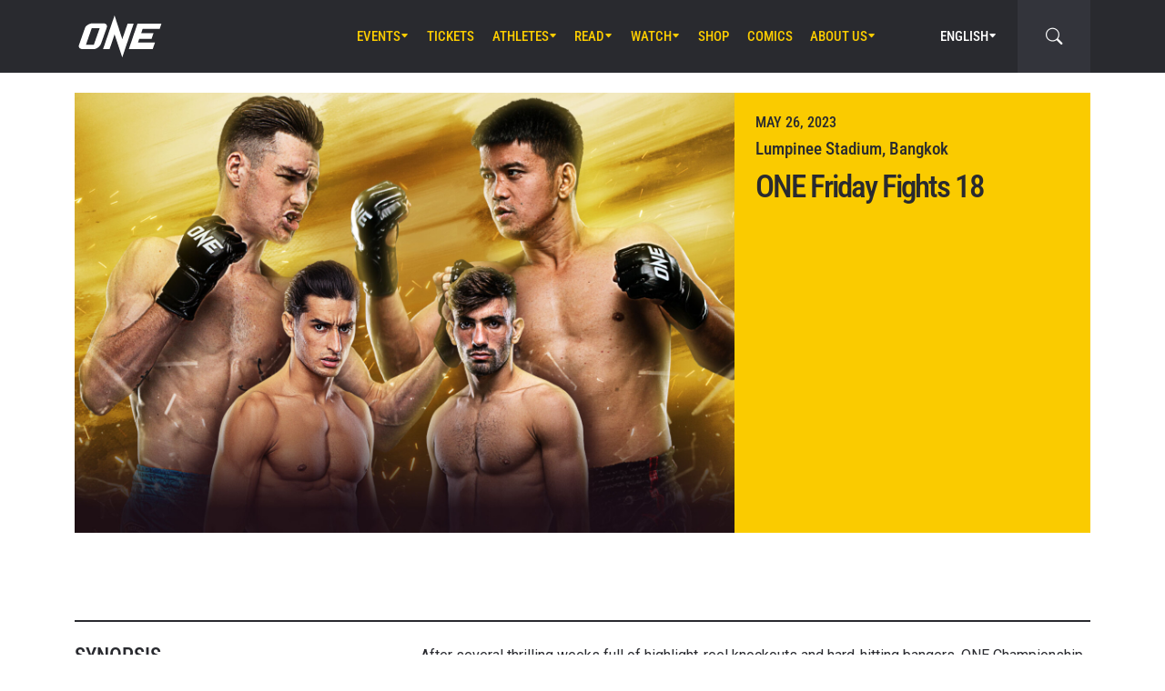

--- FILE ---
content_type: text/html; charset=UTF-8
request_url: https://www.onefc.com/events/one-friday-fights-18/
body_size: 24821
content:
<!DOCTYPE html>
<html lang="en-US">
    <head>
        <meta charset="UTF-8" />
        <meta name="viewport" content="width=device-width, initial-scale=1, shrink-to-fit=no" />
                    <link rel="alternate" hreflang="en" href="https://www.onefc.com/events/one-friday-fights-18/" />
                    <link rel="alternate" hreflang="x-default" href="https://www.onefc.com/events/one-friday-fights-18/" />
                    <link rel="alternate" hreflang="ja" href="https://www.onefc.com/jp/events/one-friday-fights-18/" />
                    <link rel="alternate" hreflang="id" href="https://www.onefc.com/id/events/one-friday-fights-18/" />
                    <link rel="alternate" hreflang="th" href="https://www.onefc.com/th/events/one-friday-fights-18/" />
                    <link rel="alternate" hreflang="zh" href="https://www.onefc.com/cn/events/one-friday-fights-18/" />
                    <link rel="alternate" hreflang="hi" href="https://www.onefc.com/in/events/one-friday-fights-18/" />
                    <link rel="alternate" hreflang="ar" href="https://www.onefc.com/ar/events/one-friday-fights-18/" />
                        <title>ONE Friday Fights 18 - ONE Championship – The Home Of Martial Arts</title>

<!-- The SEO Framework by Sybre Waaijer -->
<meta name="robots" content="max-snippet:-1,max-image-preview:large,max-video-preview:-1" />
<link rel="canonical" href="https://www.onefc.com/events/one-friday-fights-18/" />
<meta name="description" content="After several thrilling weeks full of highlight-reel knockouts and hard-hitting bangers, ONE Championship is stacking the deck with its final card of the month…" />
<meta property="og:type" content="article" />
<meta property="og:locale" content="en_US" />
<meta property="og:site_name" content="ONE Championship &#8211; The Home Of Martial Arts" />
<meta property="og:title" content="ONE Friday Fights 18" />
<meta property="og:description" content="After several thrilling weeks full of highlight-reel knockouts and hard-hitting bangers, ONE Championship is stacking the deck with its final card of the month – ONE Friday Fights 18, live on May 26!" />
<meta property="og:url" content="https://www.onefc.com/events/one-friday-fights-18/" />
<meta property="og:image" content="https://cdn.onefc.com/wp-content/uploads/2023/05/230526-BKK-OFF18-1800x1200px.jpg" />
<meta property="og:image:width" content="1800" />
<meta property="og:image:height" content="1200" />
<meta property="og:image:alt" content="230526 BKK OFF18 1800x1200px" />
<meta property="article:published_time" content="2023-05-19T17:00:13+00:00" />
<meta property="article:modified_time" content="2023-05-26T16:54:27+00:00" />
<meta property="article:publisher" content="https://www.facebook.com/ONEChampionship" />
<meta name="twitter:card" content="summary_large_image" />
<meta name="twitter:title" content="ONE Friday Fights 18" />
<meta name="twitter:description" content="After several thrilling weeks full of highlight-reel knockouts and hard-hitting bangers, ONE Championship is stacking the deck with its final card of the month – ONE Friday Fights 18, live on May 26!" />
<meta name="twitter:image" content="https://cdn.onefc.com/wp-content/uploads/2023/05/230526-BKK-OFF18-1800x1200px.jpg" />
<meta name="twitter:image:alt" content="230526 BKK OFF18 1800x1200px" />
<script type="application/ld+json">{"@context":"https://schema.org","@graph":[{"@type":"WebSite","@id":"https://www.onefc.com/#/schema/WebSite","url":"https://www.onefc.com/","name":"ONE Championship – The Home Of Martial Arts","description":"The Home Of Martial Arts","inLanguage":"en-US","potentialAction":{"@type":"SearchAction","target":{"@type":"EntryPoint","urlTemplate":"https://www.onefc.com/search/{search_term_string}/"},"query-input":"required name=search_term_string"},"publisher":{"@type":"Organization","@id":"https://www.onefc.com/#/schema/Organization","name":"ONE Championship – The Home Of Martial Arts","url":"https://www.onefc.com/","logo":{"@type":"ImageObject","url":"https://cdn.onefc.com/wp-content/uploads/2020/01/ONE_logo-1024-w.png","contentUrl":"https://cdn.onefc.com/wp-content/uploads/2020/01/ONE_logo-1024-w.png","width":1024,"height":1024}}},{"@type":"WebPage","@id":"https://www.onefc.com/events/one-friday-fights-18/","url":"https://www.onefc.com/events/one-friday-fights-18/","name":"ONE Friday Fights 18 - ONE Championship – The Home Of Martial Arts","description":"After several thrilling weeks full of highlight-reel knockouts and hard-hitting bangers, ONE Championship is stacking the deck with its final card of the month…","inLanguage":"en-US","isPartOf":{"@id":"https://www.onefc.com/#/schema/WebSite"},"breadcrumb":{"@type":"BreadcrumbList","@id":"https://www.onefc.com/#/schema/BreadcrumbList","itemListElement":[{"@type":"ListItem","position":1,"item":"https://www.onefc.com/","name":"ONE Championship – The Home Of Martial Arts"},{"@type":"ListItem","position":2,"item":"https://www.onefc.com/events/","name":"Events"},{"@type":"ListItem","position":3,"name":"ONE Friday Fights 18"}]},"potentialAction":{"@type":"ReadAction","target":"https://www.onefc.com/events/one-friday-fights-18/"},"datePublished":"2023-05-19T17:00:13+00:00","dateModified":"2023-05-26T16:54:27+00:00","author":{"@type":"Person","@id":"https://www.onefc.com/#/schema/Person/0d3ee5429523a64f862d9c2d722e2bf7","name":"ktiwari"}}]}</script>
<!-- / The SEO Framework by Sybre Waaijer | 11.76ms meta | 0.17ms boot -->

<link rel='dns-prefetch' href='//fonts.googleapis.com' />
<link rel='stylesheet' id='external-googlefonts-css' href='https://fonts.googleapis.com/css?family=Roboto:400|Roboto+Condensed:300,400,700' type='text/css' media='all' />
<link rel='stylesheet' id='external-bootstrap-css' href='https://cdn.onefc.com/wp-content/themes/onefc/3rd/bootstrap/bootstrap.min.css?ver=5.1.3' type='text/css' media='all' />
<link rel='stylesheet' id='external-bootstrap-icons-css' href='https://cdn.onefc.com/wp-content/themes/onefc/3rd/bootstrap-icons/bootstrap-icons.css?ver=1.8.1' type='text/css' media='all' />
<link rel='stylesheet' id='merged-style-css' href='https://cdn.onefc.com/wp-content/themes/onefc/assets/style-6e0b7b52115e06b861311f14db32ab70-1769179668.min.css' type='text/css' media='all' />
<script type="text/javascript" src="https://cdn.onefc.com/wp-content/themes/onefc/3rd/cookie/cookie.min.js?ver=1.4.2" id="external-cookie-js"></script>
<script type="text/javascript" src="https://cdn.onefc.com/wp-content/themes/onefc/3rd/bootstrap/bootstrap.min.js?ver=5.1.3" id="external-bootstrap-js"></script>
                    <script>(function(w,d,s,l,i){w[l]=w[l]||[];w[l].push({'gtm.start':
            new Date().getTime(),event:'gtm.js'});var f=d.getElementsByTagName(s)[0],
            j=d.createElement(s),dl=l!='dataLayer'?'&l='+l:'';j.async=true;j.src=
            'https://www.googletagmanager.com/gtm.js?id='+i+dl;f.parentNode.insertBefore(j,f);
            })(window,document,'script','dataLayer','GTM-T48TBM2');</script>
                    <style id='global-styles-inline-css' type='text/css'>
:root{--wp--preset--aspect-ratio--square: 1;--wp--preset--aspect-ratio--4-3: 4/3;--wp--preset--aspect-ratio--3-4: 3/4;--wp--preset--aspect-ratio--3-2: 3/2;--wp--preset--aspect-ratio--2-3: 2/3;--wp--preset--aspect-ratio--16-9: 16/9;--wp--preset--aspect-ratio--9-16: 9/16;--wp--preset--color--black: #000000;--wp--preset--color--cyan-bluish-gray: #abb8c3;--wp--preset--color--white: #ffffff;--wp--preset--color--pale-pink: #f78da7;--wp--preset--color--vivid-red: #cf2e2e;--wp--preset--color--luminous-vivid-orange: #ff6900;--wp--preset--color--luminous-vivid-amber: #fcb900;--wp--preset--color--light-green-cyan: #7bdcb5;--wp--preset--color--vivid-green-cyan: #00d084;--wp--preset--color--pale-cyan-blue: #8ed1fc;--wp--preset--color--vivid-cyan-blue: #0693e3;--wp--preset--color--vivid-purple: #9b51e0;--wp--preset--gradient--vivid-cyan-blue-to-vivid-purple: linear-gradient(135deg,rgb(6,147,227) 0%,rgb(155,81,224) 100%);--wp--preset--gradient--light-green-cyan-to-vivid-green-cyan: linear-gradient(135deg,rgb(122,220,180) 0%,rgb(0,208,130) 100%);--wp--preset--gradient--luminous-vivid-amber-to-luminous-vivid-orange: linear-gradient(135deg,rgb(252,185,0) 0%,rgb(255,105,0) 100%);--wp--preset--gradient--luminous-vivid-orange-to-vivid-red: linear-gradient(135deg,rgb(255,105,0) 0%,rgb(207,46,46) 100%);--wp--preset--gradient--very-light-gray-to-cyan-bluish-gray: linear-gradient(135deg,rgb(238,238,238) 0%,rgb(169,184,195) 100%);--wp--preset--gradient--cool-to-warm-spectrum: linear-gradient(135deg,rgb(74,234,220) 0%,rgb(151,120,209) 20%,rgb(207,42,186) 40%,rgb(238,44,130) 60%,rgb(251,105,98) 80%,rgb(254,248,76) 100%);--wp--preset--gradient--blush-light-purple: linear-gradient(135deg,rgb(255,206,236) 0%,rgb(152,150,240) 100%);--wp--preset--gradient--blush-bordeaux: linear-gradient(135deg,rgb(254,205,165) 0%,rgb(254,45,45) 50%,rgb(107,0,62) 100%);--wp--preset--gradient--luminous-dusk: linear-gradient(135deg,rgb(255,203,112) 0%,rgb(199,81,192) 50%,rgb(65,88,208) 100%);--wp--preset--gradient--pale-ocean: linear-gradient(135deg,rgb(255,245,203) 0%,rgb(182,227,212) 50%,rgb(51,167,181) 100%);--wp--preset--gradient--electric-grass: linear-gradient(135deg,rgb(202,248,128) 0%,rgb(113,206,126) 100%);--wp--preset--gradient--midnight: linear-gradient(135deg,rgb(2,3,129) 0%,rgb(40,116,252) 100%);--wp--preset--font-size--small: 13px;--wp--preset--font-size--medium: 20px;--wp--preset--font-size--large: 36px;--wp--preset--font-size--x-large: 42px;--wp--preset--spacing--20: 0.44rem;--wp--preset--spacing--30: 0.67rem;--wp--preset--spacing--40: 1rem;--wp--preset--spacing--50: 1.5rem;--wp--preset--spacing--60: 2.25rem;--wp--preset--spacing--70: 3.38rem;--wp--preset--spacing--80: 5.06rem;--wp--preset--shadow--natural: 6px 6px 9px rgba(0, 0, 0, 0.2);--wp--preset--shadow--deep: 12px 12px 50px rgba(0, 0, 0, 0.4);--wp--preset--shadow--sharp: 6px 6px 0px rgba(0, 0, 0, 0.2);--wp--preset--shadow--outlined: 6px 6px 0px -3px rgb(255, 255, 255), 6px 6px rgb(0, 0, 0);--wp--preset--shadow--crisp: 6px 6px 0px rgb(0, 0, 0);}:where(.is-layout-flex){gap: 0.5em;}:where(.is-layout-grid){gap: 0.5em;}body .is-layout-flex{display: flex;}.is-layout-flex{flex-wrap: wrap;align-items: center;}.is-layout-flex > :is(*, div){margin: 0;}body .is-layout-grid{display: grid;}.is-layout-grid > :is(*, div){margin: 0;}:where(.wp-block-columns.is-layout-flex){gap: 2em;}:where(.wp-block-columns.is-layout-grid){gap: 2em;}:where(.wp-block-post-template.is-layout-flex){gap: 1.25em;}:where(.wp-block-post-template.is-layout-grid){gap: 1.25em;}.has-black-color{color: var(--wp--preset--color--black) !important;}.has-cyan-bluish-gray-color{color: var(--wp--preset--color--cyan-bluish-gray) !important;}.has-white-color{color: var(--wp--preset--color--white) !important;}.has-pale-pink-color{color: var(--wp--preset--color--pale-pink) !important;}.has-vivid-red-color{color: var(--wp--preset--color--vivid-red) !important;}.has-luminous-vivid-orange-color{color: var(--wp--preset--color--luminous-vivid-orange) !important;}.has-luminous-vivid-amber-color{color: var(--wp--preset--color--luminous-vivid-amber) !important;}.has-light-green-cyan-color{color: var(--wp--preset--color--light-green-cyan) !important;}.has-vivid-green-cyan-color{color: var(--wp--preset--color--vivid-green-cyan) !important;}.has-pale-cyan-blue-color{color: var(--wp--preset--color--pale-cyan-blue) !important;}.has-vivid-cyan-blue-color{color: var(--wp--preset--color--vivid-cyan-blue) !important;}.has-vivid-purple-color{color: var(--wp--preset--color--vivid-purple) !important;}.has-black-background-color{background-color: var(--wp--preset--color--black) !important;}.has-cyan-bluish-gray-background-color{background-color: var(--wp--preset--color--cyan-bluish-gray) !important;}.has-white-background-color{background-color: var(--wp--preset--color--white) !important;}.has-pale-pink-background-color{background-color: var(--wp--preset--color--pale-pink) !important;}.has-vivid-red-background-color{background-color: var(--wp--preset--color--vivid-red) !important;}.has-luminous-vivid-orange-background-color{background-color: var(--wp--preset--color--luminous-vivid-orange) !important;}.has-luminous-vivid-amber-background-color{background-color: var(--wp--preset--color--luminous-vivid-amber) !important;}.has-light-green-cyan-background-color{background-color: var(--wp--preset--color--light-green-cyan) !important;}.has-vivid-green-cyan-background-color{background-color: var(--wp--preset--color--vivid-green-cyan) !important;}.has-pale-cyan-blue-background-color{background-color: var(--wp--preset--color--pale-cyan-blue) !important;}.has-vivid-cyan-blue-background-color{background-color: var(--wp--preset--color--vivid-cyan-blue) !important;}.has-vivid-purple-background-color{background-color: var(--wp--preset--color--vivid-purple) !important;}.has-black-border-color{border-color: var(--wp--preset--color--black) !important;}.has-cyan-bluish-gray-border-color{border-color: var(--wp--preset--color--cyan-bluish-gray) !important;}.has-white-border-color{border-color: var(--wp--preset--color--white) !important;}.has-pale-pink-border-color{border-color: var(--wp--preset--color--pale-pink) !important;}.has-vivid-red-border-color{border-color: var(--wp--preset--color--vivid-red) !important;}.has-luminous-vivid-orange-border-color{border-color: var(--wp--preset--color--luminous-vivid-orange) !important;}.has-luminous-vivid-amber-border-color{border-color: var(--wp--preset--color--luminous-vivid-amber) !important;}.has-light-green-cyan-border-color{border-color: var(--wp--preset--color--light-green-cyan) !important;}.has-vivid-green-cyan-border-color{border-color: var(--wp--preset--color--vivid-green-cyan) !important;}.has-pale-cyan-blue-border-color{border-color: var(--wp--preset--color--pale-cyan-blue) !important;}.has-vivid-cyan-blue-border-color{border-color: var(--wp--preset--color--vivid-cyan-blue) !important;}.has-vivid-purple-border-color{border-color: var(--wp--preset--color--vivid-purple) !important;}.has-vivid-cyan-blue-to-vivid-purple-gradient-background{background: var(--wp--preset--gradient--vivid-cyan-blue-to-vivid-purple) !important;}.has-light-green-cyan-to-vivid-green-cyan-gradient-background{background: var(--wp--preset--gradient--light-green-cyan-to-vivid-green-cyan) !important;}.has-luminous-vivid-amber-to-luminous-vivid-orange-gradient-background{background: var(--wp--preset--gradient--luminous-vivid-amber-to-luminous-vivid-orange) !important;}.has-luminous-vivid-orange-to-vivid-red-gradient-background{background: var(--wp--preset--gradient--luminous-vivid-orange-to-vivid-red) !important;}.has-very-light-gray-to-cyan-bluish-gray-gradient-background{background: var(--wp--preset--gradient--very-light-gray-to-cyan-bluish-gray) !important;}.has-cool-to-warm-spectrum-gradient-background{background: var(--wp--preset--gradient--cool-to-warm-spectrum) !important;}.has-blush-light-purple-gradient-background{background: var(--wp--preset--gradient--blush-light-purple) !important;}.has-blush-bordeaux-gradient-background{background: var(--wp--preset--gradient--blush-bordeaux) !important;}.has-luminous-dusk-gradient-background{background: var(--wp--preset--gradient--luminous-dusk) !important;}.has-pale-ocean-gradient-background{background: var(--wp--preset--gradient--pale-ocean) !important;}.has-electric-grass-gradient-background{background: var(--wp--preset--gradient--electric-grass) !important;}.has-midnight-gradient-background{background: var(--wp--preset--gradient--midnight) !important;}.has-small-font-size{font-size: var(--wp--preset--font-size--small) !important;}.has-medium-font-size{font-size: var(--wp--preset--font-size--medium) !important;}.has-large-font-size{font-size: var(--wp--preset--font-size--large) !important;}.has-x-large-font-size{font-size: var(--wp--preset--font-size--x-large) !important;}
/*# sourceURL=global-styles-inline-css */
</style>
</head>

    
    <body class="wp-singular event-template-default single single-event postid-370213 wp-theme-onefc" >

                    <nav id="site-navbar">

    <div class="container main-menu">
        <div class="brand-logo">
            <a href="https://www.onefc.com">
                <svg width="732" height="380" viewBox="0 0 732 380">
    <path d="M317.4,8l67.4,206.4l46.7-135.5h52.9l-99.8,293.4l-67.2-199.7l-43.6,128.4h-57.1L317.4,8z M189,270.9
        c-4.4,5.6-9.3,10.6-14.9,15c-5.5,4.4-11.6,8-18.1,10.8c-6.5,2.8-13.1,4.2-19.7,4.2H37.7c-6.1,0-11.5-1-16.2-2.9
        c-4.7-1.9-8.5-4.6-11.4-8c-2.9-3.4-4.6-7.4-5.2-12.1c-0.6-4.6,0.3-9.8,2.6-15.4l51.8-147.1c2.5-6.1,6.3-11.5,11.5-16.3
        C76,94.3,81.7,90.3,88,86.8c6.2-3.4,12.8-6,19.6-7.9c6.8-1.8,13.1-2.7,18.9-2.7h92.2c6.3,0,11.9,1,16.5,3.1c4.7,2.1,8.3,4.9,11,8.6
        c2.6,3.7,4.2,7.9,4.7,12.8c0.5,4.9-0.4,10.1-2.8,15.7l-48.9,137.2C196.8,259.6,193.4,265.3,189,270.9z M187.4,118.9h-69.7
        L67.3,262.7h69L187.4,118.9z M517.9,78.9h209.3L712,123.8H563.2L549.8,163l107.8-0.1l-16.9,49H532.9l-10.8,31.6l148.5-0.1l-19.6,57
        H442.1L517.9,78.9z"/>
</svg>
            </a>
        </div>
        <ul id="primary-menu" class="menu"><li id="menu-item-170971" class="menu-item menu-item-type-post_type_archive menu-item-object-event menu-item-has-children menu-item-170971"><a href="https://www.onefc.com/events/">Events</a>
<ul class="sub-menu">
	<li id="menu-item-327613" class="menu-item menu-item-type-custom menu-item-object-custom menu-item-327613"><a href="https://www.onefc.com/events/#upcoming">Upcoming Events</a></li>
	<li id="menu-item-327614" class="menu-item menu-item-type-custom menu-item-object-custom menu-item-327614"><a href="https://www.onefc.com/events/#past">Past Events</a></li>
	<li id="menu-item-423873" class="menu-item menu-item-type-custom menu-item-object-custom menu-item-423873"><a target="_blank" href="https://watch.onefc.com/?utm_source=one_web&#038;utm_medium=menu">Full Event Streams</a></li>
	<li id="menu-item-472001" class="menu-item menu-item-type-post_type menu-item-object-page menu-item-472001"><a href="https://www.onefc.com/calendar/">Add To Calendar</a></li>
</ul>
</li>
<li id="menu-item-327612" class="menu-item menu-item-type-post_type menu-item-object-page menu-item-327612"><a href="https://www.onefc.com/tickets/">Tickets</a></li>
<li id="menu-item-168657" class="menu-item menu-item-type-custom menu-item-object-custom menu-item-has-children menu-item-168657"><a href="/world-champions/">Athletes</a>
<ul class="sub-menu">
	<li id="menu-item-149190" class="menu-item menu-item-type-post_type_archive menu-item-object-athlete menu-item-149190"><a href="https://www.onefc.com/athletes/">All Athletes</a></li>
	<li id="menu-item-168656" class="menu-item menu-item-type-custom menu-item-object-custom menu-item-168656"><a href="/world-champions/">World Champions</a></li>
	<li id="menu-item-201265" class="menu-item menu-item-type-custom menu-item-object-custom menu-item-201265"><a href="/world-grand-prix-champions/">World Grand Prix Champions</a></li>
	<li id="menu-item-533144" class="menu-item menu-item-type-post_type menu-item-object-page menu-item-533144"><a href="https://www.onefc.com/rankings/">Athlete Rankings</a></li>
</ul>
</li>
<li id="menu-item-982" class="menu-item menu-item-type-post_type menu-item-object-page current_page_parent menu-item-has-children menu-item-982"><a href="https://www.onefc.com/latest/">Read</a>
<ul class="sub-menu">
	<li id="menu-item-342074" class="menu-item menu-item-type-post_type menu-item-object-page current_page_parent menu-item-342074"><a href="https://www.onefc.com/latest/">All Articles</a></li>
	<li id="menu-item-156777" class="menu-item menu-item-type-taxonomy menu-item-object-category menu-item-156777"><a href="https://www.onefc.com/category/news/">News</a></li>
	<li id="menu-item-156775" class="menu-item menu-item-type-taxonomy menu-item-object-category menu-item-156775"><a href="https://www.onefc.com/category/features/">Features</a></li>
	<li id="menu-item-156776" class="menu-item menu-item-type-taxonomy menu-item-object-category menu-item-156776"><a href="https://www.onefc.com/category/lifestyle/">Lifestyle</a></li>
	<li id="menu-item-202085" class="menu-item menu-item-type-taxonomy menu-item-object-category menu-item-202085"><a href="https://www.onefc.com/category/social-media/">Social Media</a></li>
	<li id="menu-item-158888" class="menu-item menu-item-type-taxonomy menu-item-object-category menu-item-158888"><a href="https://www.onefc.com/category/opinion/">Opinion</a></li>
	<li id="menu-item-210524" class="menu-item menu-item-type-taxonomy menu-item-object-category menu-item-210524"><a href="https://www.onefc.com/category/advice/">Advice</a></li>
	<li id="menu-item-156778" class="menu-item menu-item-type-taxonomy menu-item-object-category menu-item-156778"><a href="https://www.onefc.com/category/press-releases/">Press Releases</a></li>
	<li id="menu-item-168855" class="menu-item menu-item-type-taxonomy menu-item-object-category menu-item-168855"><a href="https://www.onefc.com/category/live-results/">Live Results</a></li>
	<li id="menu-item-168856" class="menu-item menu-item-type-post_type_archive menu-item-object-inmedia_item menu-item-168856"><a href="https://www.onefc.com/inmedia/">ONE In The Media</a></li>
</ul>
</li>
<li id="menu-item-149189" class="menu-item menu-item-type-post_type_archive menu-item-object-video menu-item-has-children menu-item-149189"><a href="https://www.onefc.com/videos/">Watch</a>
<ul class="sub-menu">
	<li id="menu-item-327615" class="menu-item menu-item-type-post_type menu-item-object-page menu-item-327615"><a href="https://www.onefc.com/how-to-watch/">How To Watch</a></li>
	<li id="menu-item-497634" class="menu-item menu-item-type-custom menu-item-object-custom menu-item-497634"><a target="_blank" href="http://amazon.com/ofn39">ONE Fight Night 39 (US + CA)</a></li>
	<li id="menu-item-481066" class="menu-item menu-item-type-custom menu-item-object-custom menu-item-481066"><a target="_blank" href="https://watch.onefc.com/">ONE Fight Night 39 (ALL REGIONS)</a></li>
	<li id="menu-item-342075" class="menu-item menu-item-type-post_type_archive menu-item-object-video menu-item-342075"><a href="https://www.onefc.com/videos/">All Videos</a></li>
	<li id="menu-item-293239" class="menu-item menu-item-type-custom menu-item-object-custom menu-item-293239"><a target="_blank" href="https://watch.onefc.com?utm_source=one_web&#038;utm_medium=menu">Full Events</a></li>
</ul>
</li>
<li id="menu-item-119408" class="menu-item menu-item-type-custom menu-item-object-custom menu-item-119408"><a target="_blank" href="https://one.shop/">Shop</a></li>
<li id="menu-item-317951" class="menu-item menu-item-type-custom menu-item-object-custom menu-item-317951"><a target="_blank" href="https://comics.onefc.com/en?utm_source=organic&#038;utm_medium=ONE_website&#038;utm_campaign=comics_pre-registration">Comics</a></li>
<li id="menu-item-1571" class="menu-item menu-item-type-post_type menu-item-object-page menu-item-has-children menu-item-1571"><a href="https://www.onefc.com/about-us/">About Us</a>
<ul class="sub-menu">
	<li id="menu-item-342077" class="menu-item menu-item-type-post_type menu-item-object-page menu-item-342077"><a href="https://www.onefc.com/about-us/">ONE Championship</a></li>
	<li id="menu-item-313166" class="menu-item menu-item-type-post_type menu-item-object-page menu-item-313166"><a href="https://www.onefc.com/martial-arts/">Martial Arts</a></li>
	<li id="menu-item-205484" class="menu-item menu-item-type-post_type menu-item-object-page menu-item-205484"><a href="https://www.onefc.com/shows/">Shows</a></li>
	<li id="menu-item-316620" class="menu-item menu-item-type-custom menu-item-object-custom menu-item-316620"><a target="_blank" href="https://groupone-holdings.com/">Group ONE Holdings</a></li>
	<li id="menu-item-316619" class="menu-item menu-item-type-custom menu-item-object-custom menu-item-316619"><a target="_blank" href="https://groupone-holdings.com/#senior-leadership">Senior Leadership</a></li>
	<li id="menu-item-316618" class="menu-item menu-item-type-custom menu-item-object-custom menu-item-316618"><a target="_blank" href="https://groupone-holdings.com/#board-of-directors">Board of Directors</a></li>
	<li id="menu-item-342076" class="menu-item menu-item-type-custom menu-item-object-custom menu-item-342076"><a target="_blank" href="https://www.onefc.com/theapprentice/">The Apprentice</a></li>
	<li id="menu-item-305157" class="menu-item menu-item-type-custom menu-item-object-custom menu-item-305157"><a target="_blank" href="https://www.oneesports.gg">ONE Esports</a></li>
	<li id="menu-item-109189" class="menu-item menu-item-type-post_type menu-item-object-page menu-item-109189"><a href="https://www.onefc.com/global-citizen/">Global Citizen</a></li>
	<li id="menu-item-1574" class="menu-item menu-item-type-post_type menu-item-object-page menu-item-1574"><a href="https://www.onefc.com/contact-us/">Contact Us</a></li>
</ul>
</li>
</ul>
<template id="events-upcoming">
    <ul class="sub-menu">
        <li class="menu-item menu-item-card">
    <a href="https://www.onefc.com/events/one-friday-fights-140/">
        <div>
            <img width="1800" height="1200" src="https://cdn.onefc.com/wp-content/uploads/2025/12/260130-BKK-OFF140-1800x1200px.jpg" class="attachment- size- wp-post-image" alt="260130 BKK OFF140 1800x1200px" sizes="160px" decoding="async" fetchpriority="high" srcset="https://cdn.onefc.com/wp-content/uploads/2025/12/260130-BKK-OFF140-1800x1200px.jpg 1800w, https://cdn.onefc.com/wp-content/uploads/2025/12/260130-BKK-OFF140-1800x1200px-600x400.jpg 600w, https://cdn.onefc.com/wp-content/uploads/2025/12/260130-BKK-OFF140-1800x1200px-1200x800.jpg 1200w, https://cdn.onefc.com/wp-content/uploads/2025/12/260130-BKK-OFF140-1800x1200px-768x512.jpg 768w, https://cdn.onefc.com/wp-content/uploads/2025/12/260130-BKK-OFF140-1800x1200px-1536x1024.jpg 1536w, https://cdn.onefc.com/wp-content/uploads/2025/12/260130-BKK-OFF140-1800x1200px-300x200.jpg 300w" />        </div>
        <div>
                            <div class="desc">
                    <div class="datetime"
                        data-timestamp="1769772600"
                        data-pattern="M j (D) g:iA T"
                    ></div>
                    <div class="location">Lumpinee Stadium, Bangkok</div>
                </div>
                        <span class="title">ONE Friday Fights 140</span>
        </div>
    </a>
</li>
<li class="menu-item menu-item-card">
    <a href="https://www.onefc.com/events/one-friday-fights-141/">
        <div>
            <img width="1800" height="1200" src="https://cdn.onefc.com/wp-content/uploads/2025/12/OFF-event-generic-1800x1200px-1.jpg" class="attachment- size- wp-post-image" alt="OFF event generic 1800x1200px 1" sizes="160px" decoding="async" srcset="https://cdn.onefc.com/wp-content/uploads/2025/12/OFF-event-generic-1800x1200px-1.jpg 1800w, https://cdn.onefc.com/wp-content/uploads/2025/12/OFF-event-generic-1800x1200px-1-600x400.jpg 600w, https://cdn.onefc.com/wp-content/uploads/2025/12/OFF-event-generic-1800x1200px-1-1200x800.jpg 1200w, https://cdn.onefc.com/wp-content/uploads/2025/12/OFF-event-generic-1800x1200px-1-768x512.jpg 768w, https://cdn.onefc.com/wp-content/uploads/2025/12/OFF-event-generic-1800x1200px-1-1536x1024.jpg 1536w, https://cdn.onefc.com/wp-content/uploads/2025/12/OFF-event-generic-1800x1200px-1-300x200.jpg 300w" />        </div>
        <div>
                            <div class="desc">
                    <div class="datetime"
                        data-timestamp="1770377400"
                        data-pattern="M j (D) g:iA T"
                    ></div>
                    <div class="location">Lumpinee Stadium, Bangkok</div>
                </div>
                        <span class="title">ONE Friday Fights 141</span>
        </div>
    </a>
</li>
    </ul>
</template>

<script>
    document.addEventListener('DOMContentLoaded', () => {
        const eventsItem = document.querySelector('#primary-menu .menu-item.menu-item-type-post_type_archive.menu-item-object-event');
        const eventsUpcomingTemplate = document.querySelector('#events-upcoming');

        if (!eventsItem ||
            !eventsUpcomingTemplate ||
            !eventsUpcomingTemplate.content ||
            !eventsUpcomingTemplate.content.querySelector('ul.sub-menu')) {
            return;
        }

        eventsItem.classList.add('menu-item-has-children');
        const eventsSubmenu = eventsItem.querySelector('ul.sub-menu');
        if (eventsSubmenu) {
            // submenu exists, prefix items from "sub-menu"
            const eventsUpcomingListItems = eventsUpcomingTemplate.content.querySelectorAll('ul.sub-menu > li');
            eventsSubmenu.prepend(...eventsUpcomingListItems);
        } else {
            // no submenu, append full template content
            eventsItem.appendChild(eventsUpcomingTemplate.content);
        }

        siteContentUpdated();
    });
</script>
        
<ul id="language-menu" class="menu">
    <li class="menu-item menu-item-has-children">
            <a href="https://www.onefc.com"
        hreflang="en"
        target=""
    >
        English    </a>
        <ul class="sub-menu">
                            <li class="menu-item">    <a href="https://www.onefc.com/cn/"
        hreflang="zh"
        target=""
    >
        简体中文    </a>
</li>
                            <li class="menu-item">    <a href="https://www.onefc.com/jp/"
        hreflang="ja"
        target=""
    >
        日本語    </a>
</li>
                            <li class="menu-item">    <a href="https://www.onefc.com/th/"
        hreflang="th"
        target=""
    >
        ไทย    </a>
</li>
                            <li class="menu-item">    <a href="https://www.onefc.com/id/"
        hreflang="id"
        target=""
    >
        Indonesia    </a>
</li>
                            <li class="menu-item">    <a href="https://www.onefc.com/in/"
        hreflang="hi"
        target=""
    >
        हिन्दी    </a>
</li>
                            <li class="menu-item">    <a href="https://www.onefc.com/ar/"
        hreflang="ar"
        target=""
    >
        العربية    </a>
</li>
                    </ul>
    </li>
</ul>

<script>
    document.addEventListener('DOMContentLoaded', () => {
        cookie.defaults.path = '/';
        cookie.defaults.expires = '1801228006';
        cookie.defaults.sameSite = 'Lax';

        document.querySelectorAll('#language-menu a').forEach(link => {
            link.addEventListener('click', () => {
                cookie.set('language', link.hreflang, { expires: 365 });
            });
        });

                                cookie.set('language', 'en', { expires: 365 });
            });
</script>
        <div id="searchbar">
    <form action="https://www.onefc.com" role="search">
        <input class="form-control" type="text" name="s" aria-label="search" placeholder="Search" />
    </form>
    <a class="toggle" href="javascript:;">
        <i class="bi bi-search"></i>
    </a>
</div>

<script>
    document.addEventListener('DOMContentLoaded', () => {
        const mainMenu = document.querySelector('#site-navbar .main-menu');
        const bar = document.querySelector('#searchbar');
        const form = bar.querySelector('form');
        const menuFirstChild = document.querySelector('#primary-menu > li:first-child');

        function getFormOpenWidthValue() {
            const formRect = form.getBoundingClientRect();
            if (window.matchMedia('(max-width: 1199px)').matches) {
                const mainMenuRect = mainMenu.getBoundingClientRect();
                if (window.matchMedia('(max-width: 575px)').matches) {
                    return `${formRect.left - mainMenuRect.left}px`;
                } else {
                    return `calc(${formRect.left - mainMenuRect.left}px - .75rem)`;
                }
            } else {
                const menuFcRect = menuFirstChild.getBoundingClientRect();
                return `${formRect.left - menuFcRect.left}px`;
            }
        }

        function barToggleClick() {
            if (bar.classList.toggle('js-show')) {
                form.style.width = getFormOpenWidthValue();
                setTimeout(() => form.querySelector('input[type="text"]').focus());
            } else {
                form.style.width = '0';
            }
        }

        bar.querySelector('.toggle').addEventListener('click', barToggleClick);

        bar.querySelector('form input').addEventListener('keydown', event => {
            if (event.keyCode == 27) { // ESC key
                event.target.blur();
                barToggleClick();
            }
        });

        window.closeSiteNavbarSearchBar = () => {
            if (bar.classList.contains('js-show')) {
                barToggleClick();
            }
        };
    });
</script>
        <div class="mobile-toggle d-xl-none">
            <a href="javascript:;">
                <i class="icon-open bi bi-list"></i>
                <i class="icon-close bi bi-x"></i>
            </a>
        </div>
    </div>

    <div class="mobile-menu-popup">
    <div class="container">
        <ul id="primary-mobile-menu" class="my-3">
            <li class="menu-item">
                <a href="https://www.onefc.com">
                    Homepage                </a>
            </li>
        </ul>
        
<div class="icon-links-bar d-flex align-items-center flex-wrap gap-2 is-contrast gap-3 my-4">
                <a href="https://www.facebook.com/ONEChampionship/" target="_blank" rel="nofollow">
            <svg width="24" height="24" viewBox="4 4 24 24">
    <path d="M28 4H4V28H16.828V18.7187H13.704V15.0853H16.828V12.412C16.828 9.31333 18.7227 7.624 21.488 7.624C22.42 7.62133 23.3507 7.66933 24.2773 7.764V11.004H22.3733C20.8667 11.004 20.5733 11.716 20.5733 12.7667V15.08H24.1733L23.7053 18.7133H20.552V28H28V4Z" />
</svg>
        </a>
            <a href="https://twitter.com/onechampionship" target="_blank" rel="nofollow">
            <svg width="24" height="24" viewBox="0 0 256 256">
    <g transform="translate(1.4065934065934016 1.4065934065934016) scale(2.81 2.81)" >
        <path transform="matrix(1 0 0 1 0 0)" d="M 0 0 v 90 h 90 V 0 H 0 z M 56.032 70.504 L 41.054 50.477 L 22.516 70.504 h -4.765 L 38.925 47.63 L 17.884 19.496 h 16.217 L 47.895 37.94 l 17.072 -18.444 h 4.765 L 50.024 40.788 l 22.225 29.716 H 56.032 z" />
    </g>
</svg>
        </a>
            <a href="https://www.instagram.com/onechampionship/" target="_blank" rel="nofollow">
            <svg width="24" height="24" viewBox="4 4 24 24">
    <path d="M4 4V28H28V4H4ZM24 6.66667C24.736 6.66667 25.3333 7.264 25.3333 8C25.3333 8.736 24.736 9.33333 24 9.33333C23.264 9.33333 22.6667 8.736 22.6667 8C22.6667 7.264 23.264 6.66667 24 6.66667ZM16 9.33333C19.6813 9.33333 22.6667 12.3187 22.6667 16C22.6667 19.6813 19.6813 22.6667 16 22.6667C12.3187 22.6667 9.33333 19.6813 9.33333 16C9.33333 12.3187 12.3187 9.33333 16 9.33333ZM16 12C14.9391 12 13.9217 12.4214 13.1716 13.1716C12.4214 13.9217 12 14.9391 12 16C12 17.0609 12.4214 18.0783 13.1716 18.8284C13.9217 19.5786 14.9391 20 16 20C17.0609 20 18.0783 19.5786 18.8284 18.8284C19.5786 18.0783 20 17.0609 20 16C20 14.9391 19.5786 13.9217 18.8284 13.1716C18.0783 12.4214 17.0609 12 16 12Z" />
</svg>
        </a>
            <a href="https://www.youtube.com/onechampionship" target="_blank" rel="nofollow">
            <svg width="24" height="24" viewBox="4 4 24 24">
    <path fill-rule="evenodd" clip-rule="evenodd" d="M4 4H28V28H4V4ZM19.19 16L14 19V13L19.19 16ZM25.84 13.07C25.78 12.27 25.69 11.64 25.56 11.17C25.31 10.27 24.73 9.69 23.83 9.44C22.8 9.16 20.19 9 16 9L14.41 9.06C13.31 9.06 12.12 9.09 10.82 9.16C9.5 9.22 8.64 9.31 8.17 9.44C7.27 9.69 6.69 10.27 6.44 11.17C6.16 12.2 6 13.81 6 16L6.06 16.84C6.06 17.44 6.09 18.13 6.16 18.93C6.22 19.73 6.31 20.36 6.44 20.83C6.69 21.73 7.27 22.31 8.17 22.56C9.2 22.84 11.81 23 16 23L17.59 22.94C18.69 22.94 19.88 22.91 21.18 22.84C22.5 22.78 23.36 22.69 23.83 22.56C24.73 22.31 25.31 21.73 25.56 20.83C25.84 19.8 26 18.19 26 16L25.94 15.16C25.94 14.56 25.91 13.87 25.84 13.07Z" />
</svg>
        </a>
            <a href="https://www.weibo.com/onefc" target="_blank" rel="nofollow">
            <svg width="24" height="24" viewBox="4 4 24 24">
    <path fill-rule="evenodd" clip-rule="evenodd" d="M4 4H28V28H4V4ZM19.5963 8.11474C21.3846 7.73926 23.3226 8.28763 24.6362 9.72599C25.9493 11.1628 26.3046 13.1213 25.7436 14.8398V14.8424C25.6132 15.2394 25.1811 15.4569 24.779 15.3286C24.3754 15.1999 24.1552 14.7741 24.2856 14.3766V14.3761C24.685 13.1547 24.431 11.761 23.4992 10.7391C22.5648 9.71781 21.1883 9.32744 19.9157 9.59417C19.5018 9.6819 19.0945 9.42078 19.0067 9.01195C18.9185 8.60412 19.1823 8.20246 19.5958 8.11474H19.5963ZM8.01738 19.5274C8.23297 21.6742 11.0908 23.152 14.4021 22.8294C17.7128 22.5057 20.2221 20.5036 20.0082 18.3563C19.7926 16.21 16.9353 14.7322 13.6235 15.0558C10.3132 15.379 7.80235 17.3811 8.01738 19.5274ZM21.023 15.7029L21.0241 15.7032C22.1715 16.0546 23.4483 16.9041 23.4483 18.4015C23.4483 20.8796 19.83 24 14.3907 24C10.2416 24 6 22.0143 6 18.7482C6 17.0411 7.09549 15.0661 8.98199 13.202C11.5012 10.7151 14.4395 9.58244 15.5438 10.6741C16.031 11.1547 16.0788 11.9878 15.7651 12.9824C15.6068 13.4666 16.1996 13.2235 16.2388 13.2074C16.2402 13.2069 16.2408 13.2066 16.2408 13.2066C18.2769 12.3648 20.0534 12.315 20.7031 13.2317C21.0491 13.7195 21.0163 14.4044 20.6969 15.1974C20.549 15.5632 20.7416 15.62 21.023 15.7029ZM22.6185 11.5236C21.9791 10.8234 21.0359 10.5572 20.1642 10.7403C19.8079 10.8152 19.5804 11.1615 19.6578 11.5133C19.7331 11.8637 20.0837 12.0894 20.4385 12.013V12.014C20.8655 11.9247 21.3267 12.0545 21.6394 12.3956C21.9526 12.7383 22.0362 13.2051 21.9017 13.6144H21.9027C21.791 13.956 21.9806 14.3238 22.3265 14.4346C22.6735 14.5439 23.0448 14.3572 23.1565 14.015C23.4304 13.178 23.259 12.2239 22.6185 11.5236ZM14.012 19.1492C14.2131 19.2308 14.4691 19.1369 14.5844 18.9415C14.6951 18.7445 14.6234 18.5234 14.4234 18.4515C14.2266 18.3741 13.9809 18.4674 13.8656 18.6583C13.7529 18.8512 13.8147 19.0692 14.012 19.1492ZM12.0071 20.7717C12.5234 21.0041 13.209 20.783 13.53 20.2792C13.8437 19.7688 13.6786 19.1872 13.1597 18.9686C12.647 18.7562 11.9837 18.9743 11.6679 19.4646C11.348 19.9566 11.4981 20.5429 12.0071 20.7717ZM10.6919 18.45C11.376 17.0783 13.1571 16.3027 14.7325 16.708C16.3629 17.124 17.195 18.6434 16.5291 20.1192C15.8529 21.6279 13.9092 22.4327 12.2611 21.908C10.6691 21.4001 9.99485 19.8478 10.6919 18.45Z" />
</svg>
        </a>
    </div>
    </div>
</div>

<script>
    document.addEventListener('DOMContentLoaded', () => {
        const menu = document.querySelector('#primary-mobile-menu');

        setTimeout(() => {
            document.querySelectorAll('#primary-menu > *').forEach(e => {
                menu.appendChild(e.cloneNode(true));
            });

            menu.querySelectorAll('li.menu-item.menu-item-has-children').forEach(item => {
                const submenu = item.querySelector('.sub-menu');
                if (submenu) {
                    item.dataset.submenuHeight = 1 + Math.round(submenu.getBoundingClientRect().height);
                    item.querySelector('a').addEventListener('click', () => {
                        item.classList.toggle('is-open');
                        if (item.classList.contains('is-open')) {
                            submenu.setAttribute('style', `height: ${item.dataset.submenuHeight}px`);
                        } else {
                            submenu.removeAttribute('style');
                        }
                    })
                }
            });
        }, 200);

        function toggleClick() {
            document.body.classList.toggle('site-navbar-is-mobile-open');
            if (typeof window.closeSiteNavbarSearchBar == 'function') {
                window.closeSiteNavbarSearchBar();
            }
        }

        document.querySelector('#site-navbar .mobile-toggle a').addEventListener('click', toggleClick);
    });
</script>

</nav>

<script>
    document.addEventListener('DOMContentLoaded', () => {
        let prevWindowScrollY = window.scrollY;

        document.addEventListener('scroll', throttle(() => {
            const y = window.scrollY;

            if (y > 200 && y > prevWindowScrollY) {
                document.body.classList.add('site-navbar-is-away');
            } else {
                document.body.classList.remove('site-navbar-is-away');
            }

            prevWindowScrollY = y;
        }, 200));

        document.querySelectorAll('#site-navbar .menu-item.menu-item-has-children > a').forEach(e => {
            e.setAttribute('onclick', 'return false;');
        });

        document.querySelectorAll('#primary-menu .menu-item:not(.menu-item-has-children) > a[target=_blank]').forEach(e => {
            const menuItem = e.parentElement;
            menuItem.classList.add('menu-item-target-blank');
        });
    });
</script>
        
        <main id="site-main" class=" has-navbar">
<div class="container container-fluid-no-padding-to-md">
    <h2 class="title-hint">Next Event</h2>
<div class="box-post-event is-wide is-past">

            <div class="image ratio ratio-3x2">
            <img width="1800" height="1200" src="https://cdn.onefc.com/wp-content/uploads/2023/05/230526-BKK-OFF18-1800x1200px.jpg" class="attachment- size- wp-post-image" alt="230526 BKK OFF18 1800x1200px" sizes="(max-width: 1800px) 100vw, 1800px" decoding="async" srcset="https://cdn.onefc.com/wp-content/uploads/2023/05/230526-BKK-OFF18-1800x1200px.jpg 1800w, https://cdn.onefc.com/wp-content/uploads/2023/05/230526-BKK-OFF18-1800x1200px-600x400.jpg 600w, https://cdn.onefc.com/wp-content/uploads/2023/05/230526-BKK-OFF18-1800x1200px-1200x800.jpg 1200w, https://cdn.onefc.com/wp-content/uploads/2023/05/230526-BKK-OFF18-1800x1200px-768x512.jpg 768w, https://cdn.onefc.com/wp-content/uploads/2023/05/230526-BKK-OFF18-1800x1200px-1536x1024.jpg 1536w, https://cdn.onefc.com/wp-content/uploads/2023/05/230526-BKK-OFF18-1800x1200px-300x200.jpg 300w" />        </div>
    
    <div class="info">

        <div class="info-content">
            <div class="d-flex flex-wrap column-gap-3 mb-2 text-uppercase">
                <div
                    data-timestamp="1685104200"
                    data-pattern="M j, Y"
                ></div>
            </div>
            <div class="event-location">Lumpinee Stadium, Bangkok</div>
            <h3 class="title use-letter-spacing-hint">
                                    ONE Friday Fights 18                            </h3>
            
<div class="event-action-bar d-flex flex-wrap gap-1">
    </div>
        </div>

                    <div class="info-image image ratio ratio-3x2">
                <img width="1800" height="1200" src="https://cdn.onefc.com/wp-content/uploads/2023/05/230526-BKK-OFF18-1800x1200px.jpg" class="attachment- size- wp-post-image" alt="230526 BKK OFF18 1800x1200px" sizes="(max-width: 1800px) 100vw, 1800px" decoding="async" srcset="https://cdn.onefc.com/wp-content/uploads/2023/05/230526-BKK-OFF18-1800x1200px.jpg 1800w, https://cdn.onefc.com/wp-content/uploads/2023/05/230526-BKK-OFF18-1800x1200px-600x400.jpg 600w, https://cdn.onefc.com/wp-content/uploads/2023/05/230526-BKK-OFF18-1800x1200px-1200x800.jpg 1200w, https://cdn.onefc.com/wp-content/uploads/2023/05/230526-BKK-OFF18-1800x1200px-768x512.jpg 768w, https://cdn.onefc.com/wp-content/uploads/2023/05/230526-BKK-OFF18-1800x1200px-1536x1024.jpg 1536w, https://cdn.onefc.com/wp-content/uploads/2023/05/230526-BKK-OFF18-1800x1200px-300x200.jpg 300w" />            </div>
        
        <div class="event-live-status is-upnext">

    <div class="is-upnext">
        <div class="status-text">
            <span>Coming Soon</span>
        </div>
        <div class="status-link">
            
<a class="smart-link " href="https://www.onefc.com/events/#past">
            <i class="icon bi bi-chevron-right"></i>
        <span class="text is-after-icon">
        Past Events    </span>
</a>
        </div>
        <div class="status-countdown countdown no-secs show" data-id="370213">
            <div class="days">
                <div class="value">--</div>
                <div class="unit">days</div>
            </div>
            <div class="hours">
                <div class="value">--</div>
                <div class="unit">hrs</div>
            </div>
            <div class="mins">
                <div class="value">--</div>
                <div class="unit">min</div>
            </div>
            <div class="secs">
                <div class="value">--</div>
                <div class="unit">sec</div>
            </div>
        </div>
    </div>

    <div class="is-live">
        <div class="status-text">
            <i class="icon bi bi-record-fill"></i>
            <span>Live</span>
        </div>
        <div class="status-link">
            
<a class="smart-link " href="https://www.onefc.com/events/">
            <i class="icon bi bi-chevron-right"></i>
        <span class="text is-after-icon">
        Live Results    </span>
</a>
        </div>
        <div class="status-matchup"></div>
    </div>

    <div class="is-finished">
        <div class="status-text">
            <span>Finished</span>
        </div>
        <div class="status-link">
            
<a class="smart-link " href="https://www.onefc.com/events/">
            <i class="icon bi bi-chevron-right"></i>
        <span class="text is-after-icon">
        Live Results    </span>
</a>
        </div>
        <div class="status-matchup"></div>
    </div>

</div>

    </div>
</div>

<script>
    document.addEventListener('DOMContentLoaded', () => {
        const RELOAD_LIVE_STATUS_INTERVAL_SEC = 60;

        function setupLiveStatus(data) {
            const status = document.querySelector('.event-live-status');
            if (!status) {
                return;
            }

            const stateClass = data.is_finished ? 'is-finished' : 'is-live';
            const stateView = document.querySelector(`.event-live-status .${stateClass}`);

            const link = stateView.querySelector('.status-link a');
            if (data.live_results) {
                link.setAttribute('href', data.live_results);
                link.classList.remove('d-none');
            } else {
                link.classList.add('d-none');
            }

            if (data.live_matchup_html) {
                const statusMatchup = stateView.querySelector('.status-matchup');
                statusMatchup.innerHTML = data.live_matchup_html;
            }

            status.classList.remove('is-upnext', 'is-live', 'is-finished');
            status.classList.add(stateClass);

            if (!data.is_finished) {
                setTimeout(() => { load(setupLiveStatus); }, RELOAD_LIVE_STATUS_INTERVAL_SEC * 1000);
            }
        }

        function setupUnitsAndShow(countdownElem, data) {
            if (data.has_time) {
                const secondsToStart = getSecondsToStart(data);

                if (secondsToStart < 60 * 60 * 24) { // less than 1 day?
                    countdownElem.classList.remove('no-secs');
                    countdownElem.classList.add('no-days');
                }

                if (secondsToStart > 100 * 60 * 60 * 24) { // more than 100 days?
                    countdownElem.classList.add('days-only');
                }
            } else {
                countdownElem.classList.add('days-only');
            }
        }

        function sync(data) {
            if (data.is_past) {
                return;
            }

            const countdownElem = document.querySelector(`.countdown[data-id="${data.id}"`);
            if (countdownElem) {
                const secondsToStart = getSecondsToStart(data);
                window.countdown.init(data.id, secondsToStart, () => {
                    if (secondsToStart > 0) {
                        load(setupLiveStatus);
                    } else {
                        setupLiveStatus(data);
                    }
                });
                setupUnitsAndShow(countdownElem, data);
            }
        }

        function getSecondsToStart(data) {
            const utc_start = data.utc_start || 0;
            return Math.trunc(utc_start - Date.now()/1000);
        }

        function load(responseDataHandler) {
            const request = new XMLHttpRequest();
            request.addEventListener('load', () => {
                if (request.status == 200) {
                    const response = JSON.parse(request.response);
                    responseDataHandler(response);
                }
            });
            const url = 'https://www.onefc.com/wp-json/public/v2/events/370213';
            request.open('GET', url, true);
            request.send();
        }

        load(sync);
    });
</script>
</div>

    <div class="container my-5 my-lg-6">
        <div class="row">
            <div class="col-12 pb-4">
                <div class="horizontal-divider"></div>
            </div>
            <div class="col-12 col-lg-3 col-xl-4">
                <div class="block-header is-minor gap-2">
                    <h3 class="title">Synopsis</h3>
                    
<div class="icon-links-bar d-flex align-items-center flex-wrap gap-2 ">
                <a href="https://www.facebook.com/sharer.php?u=https%3A%2F%2Fwww.onefc.com%2Fevents%2Fone-friday-fights-18%2F" target="_blank" rel="nofollow">
            <svg width="24" height="24" viewBox="4 4 24 24">
    <path d="M28 4H4V28H16.828V18.7187H13.704V15.0853H16.828V12.412C16.828 9.31333 18.7227 7.624 21.488 7.624C22.42 7.62133 23.3507 7.66933 24.2773 7.764V11.004H22.3733C20.8667 11.004 20.5733 11.716 20.5733 12.7667V15.08H24.1733L23.7053 18.7133H20.552V28H28V4Z" />
</svg>
        </a>
            <a href="https://twitter.com/share?url=https%3A%2F%2Fwww.onefc.com%2Fevents%2Fone-friday-fights-18%2F&text=ONE+Friday+Fights+18&via=onechampionship" target="_blank" rel="nofollow">
            <svg width="24" height="24" viewBox="0 0 256 256">
    <g transform="translate(1.4065934065934016 1.4065934065934016) scale(2.81 2.81)" >
        <path transform="matrix(1 0 0 1 0 0)" d="M 0 0 v 90 h 90 V 0 H 0 z M 56.032 70.504 L 41.054 50.477 L 22.516 70.504 h -4.765 L 38.925 47.63 L 17.884 19.496 h 16.217 L 47.895 37.94 l 17.072 -18.444 h 4.765 L 50.024 40.788 l 22.225 29.716 H 56.032 z" />
    </g>
</svg>
        </a>
    </div>
                </div>
            </div>
            <div class="col-12 col-lg-9 col-xl-8 pt-3 pt-lg-0">
                
<div class="fold-area is-disabled-from-lg-and-up" data-id="370213">
    <div class="editor-content">
        <p>After several thrilling weeks full of highlight-reel knockouts and hard-hitting bangers, ONE Championship is stacking the deck with its final card of the month – ONE Friday Fights 18, live on May 26!</p>
<p>Fresh off a pair of inspirational battles, Australian sensation <a href="https://www.onefc.com/athletes/tyson-harrison/">Tyson Harrison</a> returns against former two-time Muay Thai World Champion <a href="https://www.onefc.com/athletes/pongsiri-pk-saenchaimuaythaigym/">Pongsiri PK Saenchai</a> in the headline attraction, and fans should prepare themselves for three rounds of breathless action!</p>
<p>Also, reigning ONE Women’s Strawweight Muay Thai World Champion <a href="https://www.onefc.com/athletes/smilla-sundell/">Smilla Sundell</a> makes her kickboxing debut, and highly regarded featherweight kickboxing phenom <a href="https://www.onefc.com/athletes/mohammed-boutasaa/">Mohammed Boutasaa</a> makes his first appearance ever at the iconic Lumpinee Boxing Stadium!</p>
<p>So mark your calendars, find out <a href="https://www.onefc.com/how-to-watch/us/one-friday-fights-18">how you can watch ONE Friday Fights 18</a> live in your area, and get ready for an evening you soon won’t forget!</p>
    </div>
    
<a class="smart-link overlay" href="javascript:;" rel="nofollow">
        <span class="text ">
        Show More    </span>
</a>
</div>

<script>
    document.addEventListener('DOMContentLoaded', () => {
        const root = document.querySelector('.fold-area[data-id="370213"]')
        root.querySelector('a.overlay').addEventListener('click', () => {
            root.classList.add('is-unfold');
        });
    });
</script>
            </div>
        </div>
    </div>

            <div class="container my-5 my-lg-6">
            <div class="row">
                <div class="col-12 pb-4">
                    <div class="horizontal-divider"></div>
                </div>
                <div class="col-12 col-lg-3 col-xl-4">
                    <div class="block-header is-minor is-sticky gap-2">
                        <h3 class="title">
                            Main Card
                            
                                                    </h3>
                                                    <div class="d-flex flex-wrap gap-2">
                                                            </div>
                                            </div>
                </div>
                <div class="col-12 col-lg-9 col-xl-8 pt-4 pt-lg-0 d-flex flex-column gap-3 gap-lg-4">
                    
<div class="event-matchup ">

    <div class="title">
                    <span class="hint" data-hint="67 KG">147.6 LBS Muay Thai</span>            </div>

    <div class="versus">
        Harrison vs. Pongsiri    </div>

                        <a class="face face1" href="https://www.onefc.com/athletes/tyson-harrison/" target="_blank">
        
        <div class="ratio ratio-1x1">
            <img width="500" height="345" src="https://cdn.onefc.com/wp-content/uploads/2024/06/Tyson_Harrison-Avatar-500x345-1.png" class="attachment-medium size-medium" alt="Tyson_Harrison Avatar 500x345" sizes="320px" decoding="async" srcset="https://cdn.onefc.com/wp-content/uploads/2024/06/Tyson_Harrison-Avatar-500x345-1.png 500w, https://cdn.onefc.com/wp-content/uploads/2024/06/Tyson_Harrison-Avatar-500x345-1-300x207.png 300w" />        </div>

                    <div class="sticker
                                                            ">
                            </div>
        
                    </a>
                                <a class="face face2" href="https://www.onefc.com/athletes/pongsiri-pk-saenchaimuaythaigym/" target="_blank">
        
        <div class="ratio ratio-1x1">
            <img width="500" height="345" src="https://cdn.onefc.com/wp-content/uploads/2020/02/Pongsiri_PKSaenchaimuaythaigym-avatar-500x345-1.png" class="attachment-medium size-medium" alt="Pongsiri_PKSaenchaimuaythaigym avatar 500x345 1" sizes="320px" decoding="async" srcset="https://cdn.onefc.com/wp-content/uploads/2020/02/Pongsiri_PKSaenchaimuaythaigym-avatar-500x345-1.png 500w, https://cdn.onefc.com/wp-content/uploads/2020/02/Pongsiri_PKSaenchaimuaythaigym-avatar-500x345-1-300x207.png 300w" />        </div>

                    <div class="sticker
                is-win                                            ">
                                    <span>
                        <em>WIN</em>
                        <span class="opacity-50 d-none d-xxl-inline-block">
                            Unanimous Decision (R3)
                        </span>
                        <span class="opacity-50 d-xxl-none">
                            UD (R3)
                        </span>
                    </span>
                            </div>
        
                    </a>
            
    <div class="stats">
                        <table>
            <tr class="vs">
                                                            <td>
                            <a href="https://www.onefc.com/athletes/tyson-harrison/"
                                title="Tyson Harrison"
                                target="_blank">
                                Tyson Harrison                            </a>
                        </td>
                                                                                <th>
                            VS                        </th>
                                                                                <td>
                            <a href="https://www.onefc.com/athletes/pongsiri-pk-saenchaimuaythaigym/"
                                title="Pongsiri PK Saenchai"
                                target="_blank">
                                Pongsiri PK Saenchai                            </a>
                        </td>
                                                </tr>
            <tr>
                <td>Australia</td>
                <th>Country</th>
                <td>Thailand</td>
            </tr>
                    </table>
                    
<div class="highlights text-center my-3">
    
<a class="smart-link " href="https://www.instagram.com/p/Cstrc7JNOnt/" target="_blank" data-event-highlights-popup-id="matchup-370938">
            <i class="icon bi bi-chevron-right"></i>
        <span class="text is-after-icon">
        View Highlights    </span>
</a>
    <template id="matchup-370938">
        <blockquote class="instagram-media" data-instgrm-captioned data-instgrm-permalink="https://www.instagram.com/reel/Cstrc7JNOnt/?utm_source=ig_embed&amp;utm_campaign=loading" data-instgrm-version="14" style=" background:#FFF; border:0; border-radius:3px; box-shadow:0 0 1px 0 rgba(0,0,0,0.5),0 1px 10px 0 rgba(0,0,0,0.15); margin: 1px; max-width:640px; min-width:326px; padding:0; width:99.375%; width:-webkit-calc(100% - 2px); width:calc(100% - 2px);"><div style="padding:16px;"> <a href="https://www.instagram.com/reel/Cstrc7JNOnt/?utm_source=ig_embed&amp;utm_campaign=loading" style=" background:#FFFFFF; line-height:0; padding:0 0; text-align:center; text-decoration:none; width:100%;" target="_blank"> <div style=" display: flex; flex-direction: row; align-items: center;"> <div style="background-color: #F4F4F4; border-radius: 50%; flex-grow: 0; height: 40px; margin-right: 14px; width: 40px;"></div> <div style="display: flex; flex-direction: column; flex-grow: 1; justify-content: center;"> <div style=" background-color: #F4F4F4; border-radius: 4px; flex-grow: 0; height: 14px; margin-bottom: 6px; width: 100px;"></div> <div style=" background-color: #F4F4F4; border-radius: 4px; flex-grow: 0; height: 14px; width: 60px;"></div></div></div><div style="padding: 19% 0;"></div> <div style="display:block; height:50px; margin:0 auto 12px; width:50px;"><svg width="50px" height="50px" viewBox="0 0 60 60" version="1.1" xmlns="https://www.w3.org/2000/svg" xmlns:xlink="https://www.w3.org/1999/xlink"><g stroke="none" stroke-width="1" fill="none" fill-rule="evenodd"><g transform="translate(-511.000000, -20.000000)" fill="#000000"><g><path d="M556.869,30.41 C554.814,30.41 553.148,32.076 553.148,34.131 C553.148,36.186 554.814,37.852 556.869,37.852 C558.924,37.852 560.59,36.186 560.59,34.131 C560.59,32.076 558.924,30.41 556.869,30.41 M541,60.657 C535.114,60.657 530.342,55.887 530.342,50 C530.342,44.114 535.114,39.342 541,39.342 C546.887,39.342 551.658,44.114 551.658,50 C551.658,55.887 546.887,60.657 541,60.657 M541,33.886 C532.1,33.886 524.886,41.1 524.886,50 C524.886,58.899 532.1,66.113 541,66.113 C549.9,66.113 557.115,58.899 557.115,50 C557.115,41.1 549.9,33.886 541,33.886 M565.378,62.101 C565.244,65.022 564.756,66.606 564.346,67.663 C563.803,69.06 563.154,70.057 562.106,71.106 C561.058,72.155 560.06,72.803 558.662,73.347 C557.607,73.757 556.021,74.244 553.102,74.378 C549.944,74.521 548.997,74.552 541,74.552 C533.003,74.552 532.056,74.521 528.898,74.378 C525.979,74.244 524.393,73.757 523.338,73.347 C521.94,72.803 520.942,72.155 519.894,71.106 C518.846,70.057 518.197,69.06 517.654,67.663 C517.244,66.606 516.755,65.022 516.623,62.101 C516.479,58.943 516.448,57.996 516.448,50 C516.448,42.003 516.479,41.056 516.623,37.899 C516.755,34.978 517.244,33.391 517.654,32.338 C518.197,30.938 518.846,29.942 519.894,28.894 C520.942,27.846 521.94,27.196 523.338,26.654 C524.393,26.244 525.979,25.756 528.898,25.623 C532.057,25.479 533.004,25.448 541,25.448 C548.997,25.448 549.943,25.479 553.102,25.623 C556.021,25.756 557.607,26.244 558.662,26.654 C560.06,27.196 561.058,27.846 562.106,28.894 C563.154,29.942 563.803,30.938 564.346,32.338 C564.756,33.391 565.244,34.978 565.378,37.899 C565.522,41.056 565.552,42.003 565.552,50 C565.552,57.996 565.522,58.943 565.378,62.101 M570.82,37.631 C570.674,34.438 570.167,32.258 569.425,30.349 C568.659,28.377 567.633,26.702 565.965,25.035 C564.297,23.368 562.623,22.342 560.652,21.575 C558.743,20.834 556.562,20.326 553.369,20.18 C550.169,20.033 549.148,20 541,20 C532.853,20 531.831,20.033 528.631,20.18 C525.438,20.326 523.257,20.834 521.349,21.575 C519.376,22.342 517.703,23.368 516.035,25.035 C514.368,26.702 513.342,28.377 512.574,30.349 C511.834,32.258 511.326,34.438 511.181,37.631 C511.035,40.831 511,41.851 511,50 C511,58.147 511.035,59.17 511.181,62.369 C511.326,65.562 511.834,67.743 512.574,69.651 C513.342,71.625 514.368,73.296 516.035,74.965 C517.703,76.634 519.376,77.658 521.349,78.425 C523.257,79.167 525.438,79.673 528.631,79.82 C531.831,79.965 532.853,80.001 541,80.001 C549.148,80.001 550.169,79.965 553.369,79.82 C556.562,79.673 558.743,79.167 560.652,78.425 C562.623,77.658 564.297,76.634 565.965,74.965 C567.633,73.296 568.659,71.625 569.425,69.651 C570.167,67.743 570.674,65.562 570.82,62.369 C570.966,59.17 571,58.147 571,50 C571,41.851 570.966,40.831 570.82,37.631"></path></g></g></g></svg></div><div style="padding-top: 8px;"> <div style=" color:#3897f0; font-family:Arial,sans-serif; font-size:14px; font-style:normal; font-weight:550; line-height:18px;">View this post on Instagram</div></div><div style="padding: 12.5% 0;"></div> <div style="display: flex; flex-direction: row; margin-bottom: 14px; align-items: center;"><div> <div style="background-color: #F4F4F4; border-radius: 50%; height: 12.5px; width: 12.5px; transform: translateX(0px) translateY(7px);"></div> <div style="background-color: #F4F4F4; height: 12.5px; transform: rotate(-45deg) translateX(3px) translateY(1px); width: 12.5px; flex-grow: 0; margin-right: 14px; margin-left: 2px;"></div> <div style="background-color: #F4F4F4; border-radius: 50%; height: 12.5px; width: 12.5px; transform: translateX(9px) translateY(-18px);"></div></div><div style="margin-left: 8px;"> <div style=" background-color: #F4F4F4; border-radius: 50%; flex-grow: 0; height: 20px; width: 20px;"></div> <div style=" width: 0; height: 0; border-top: 2px solid transparent; border-left: 6px solid #f4f4f4; border-bottom: 2px solid transparent; transform: translateX(16px) translateY(-4px) rotate(30deg)"></div></div><div style="margin-left: auto;"> <div style=" width: 0px; border-top: 8px solid #F4F4F4; border-right: 8px solid transparent; transform: translateY(16px);"></div> <div style=" background-color: #F4F4F4; flex-grow: 0; height: 12px; width: 16px; transform: translateY(-4px);"></div> <div style=" width: 0; height: 0; border-top: 8px solid #F4F4F4; border-left: 8px solid transparent; transform: translateY(-4px) translateX(8px);"></div></div></div> <div style="display: flex; flex-direction: column; flex-grow: 1; justify-content: center; margin-bottom: 24px;"> <div style=" background-color: #F4F4F4; border-radius: 4px; flex-grow: 0; height: 14px; margin-bottom: 6px; width: 224px;"></div> <div style=" background-color: #F4F4F4; border-radius: 4px; flex-grow: 0; height: 14px; width: 144px;"></div></div></a><p style=" color:#c9c8cd; font-family:Arial,sans-serif; font-size:14px; line-height:17px; margin-bottom:0; margin-top:8px; overflow:hidden; padding:8px 0 7px; text-align:center; text-overflow:ellipsis; white-space:nowrap;"><a href="https://www.instagram.com/reel/Cstrc7JNOnt/?utm_source=ig_embed&amp;utm_campaign=loading" style=" color:#c9c8cd; font-family:Arial,sans-serif; font-size:14px; font-style:normal; font-weight:normal; line-height:17px; text-decoration:none;" target="_blank">A post shared by ONE Championship (@onechampionship)</a></p></div></blockquote>    </template>
</div>
            </div>

</div>

<div class="event-matchup ">

    <div class="title">
                    <span class="hint" data-hint="59.9 KG">132 LBS Muay Thai</span>            </div>

    <div class="versus">
        Chor Ajalaboon vs. Mahamongkol    </div>

                        <a class="face face1" href="https://www.onefc.com/athletes/samingdam-chor-ajalaboon/" target="_blank">
        
        <div class="ratio ratio-1x1">
            <img width="500" height="345" src="https://cdn.onefc.com/wp-content/uploads/2023/03/Samingdam_Chor-_Ajalaboon-avatar-500x345-1.png" class="attachment-medium size-medium" alt="Samingdam_Chor _Ajalaboon avatar 500x345 1" sizes="320px" decoding="async" srcset="https://cdn.onefc.com/wp-content/uploads/2023/03/Samingdam_Chor-_Ajalaboon-avatar-500x345-1.png 500w, https://cdn.onefc.com/wp-content/uploads/2023/03/Samingdam_Chor-_Ajalaboon-avatar-500x345-1-300x207.png 300w" />        </div>

                    <div class="sticker
                is-win                                            ">
                                    <span>
                        <em>WIN</em>
                        <span class="opacity-50 d-none d-xxl-inline-block">
                            Unanimous Decision (R3)
                        </span>
                        <span class="opacity-50 d-xxl-none">
                            UD (R3)
                        </span>
                    </span>
                            </div>
        
                    </a>
                                <a class="face face2" href="https://www.onefc.com/athletes/mahamongkol-move-on-chiangmai/" target="_blank">
        
        <div class="ratio ratio-1x1">
            <img width="500" height="345" src="https://cdn.onefc.com/wp-content/uploads/2023/05/Mahamongkol_Move_on_Chiangmai-avatar-500x345-1.png" class="attachment-medium size-medium" alt="Mahamongkol_Move_on_Chiangmai avatar 500x345" sizes="320px" decoding="async" srcset="https://cdn.onefc.com/wp-content/uploads/2023/05/Mahamongkol_Move_on_Chiangmai-avatar-500x345-1.png 500w, https://cdn.onefc.com/wp-content/uploads/2023/05/Mahamongkol_Move_on_Chiangmai-avatar-500x345-1-300x207.png 300w" />        </div>

                    <div class="sticker
                                                            ">
                            </div>
        
                    </a>
            
    <div class="stats">
                        <table>
            <tr class="vs">
                                                            <td>
                            <a href="https://www.onefc.com/athletes/samingdam-chor-ajalaboon/"
                                title="Samingdam Chor Ajalaboon"
                                target="_blank">
                                Samingdam Chor Ajalaboon                            </a>
                        </td>
                                                                                <th>
                            VS                        </th>
                                                                                <td>
                            <a href="https://www.onefc.com/athletes/mahamongkol-move-on-chiangmai/"
                                title="Mahamongkol Move on Chiangmai"
                                target="_blank">
                                Mahamongkol Move on Chiangmai                            </a>
                        </td>
                                                </tr>
            <tr>
                <td>Thailand</td>
                <th>Country</th>
                <td>Thailand</td>
            </tr>
                    </table>
                    
<div class="highlights text-center my-3">
    
<a class="smart-link " href="https://www.instagram.com/p/CstnqINLGNG/" target="_blank" data-event-highlights-popup-id="matchup-370940">
            <i class="icon bi bi-chevron-right"></i>
        <span class="text is-after-icon">
        View Highlights    </span>
</a>
    <template id="matchup-370940">
        <blockquote class="instagram-media" data-instgrm-captioned data-instgrm-permalink="https://www.instagram.com/reel/CstnqINLGNG/?utm_source=ig_embed&amp;utm_campaign=loading" data-instgrm-version="14" style=" background:#FFF; border:0; border-radius:3px; box-shadow:0 0 1px 0 rgba(0,0,0,0.5),0 1px 10px 0 rgba(0,0,0,0.15); margin: 1px; max-width:640px; min-width:326px; padding:0; width:99.375%; width:-webkit-calc(100% - 2px); width:calc(100% - 2px);"><div style="padding:16px;"> <a href="https://www.instagram.com/reel/CstnqINLGNG/?utm_source=ig_embed&amp;utm_campaign=loading" style=" background:#FFFFFF; line-height:0; padding:0 0; text-align:center; text-decoration:none; width:100%;" target="_blank"> <div style=" display: flex; flex-direction: row; align-items: center;"> <div style="background-color: #F4F4F4; border-radius: 50%; flex-grow: 0; height: 40px; margin-right: 14px; width: 40px;"></div> <div style="display: flex; flex-direction: column; flex-grow: 1; justify-content: center;"> <div style=" background-color: #F4F4F4; border-radius: 4px; flex-grow: 0; height: 14px; margin-bottom: 6px; width: 100px;"></div> <div style=" background-color: #F4F4F4; border-radius: 4px; flex-grow: 0; height: 14px; width: 60px;"></div></div></div><div style="padding: 19% 0;"></div> <div style="display:block; height:50px; margin:0 auto 12px; width:50px;"><svg width="50px" height="50px" viewBox="0 0 60 60" version="1.1" xmlns="https://www.w3.org/2000/svg" xmlns:xlink="https://www.w3.org/1999/xlink"><g stroke="none" stroke-width="1" fill="none" fill-rule="evenodd"><g transform="translate(-511.000000, -20.000000)" fill="#000000"><g><path d="M556.869,30.41 C554.814,30.41 553.148,32.076 553.148,34.131 C553.148,36.186 554.814,37.852 556.869,37.852 C558.924,37.852 560.59,36.186 560.59,34.131 C560.59,32.076 558.924,30.41 556.869,30.41 M541,60.657 C535.114,60.657 530.342,55.887 530.342,50 C530.342,44.114 535.114,39.342 541,39.342 C546.887,39.342 551.658,44.114 551.658,50 C551.658,55.887 546.887,60.657 541,60.657 M541,33.886 C532.1,33.886 524.886,41.1 524.886,50 C524.886,58.899 532.1,66.113 541,66.113 C549.9,66.113 557.115,58.899 557.115,50 C557.115,41.1 549.9,33.886 541,33.886 M565.378,62.101 C565.244,65.022 564.756,66.606 564.346,67.663 C563.803,69.06 563.154,70.057 562.106,71.106 C561.058,72.155 560.06,72.803 558.662,73.347 C557.607,73.757 556.021,74.244 553.102,74.378 C549.944,74.521 548.997,74.552 541,74.552 C533.003,74.552 532.056,74.521 528.898,74.378 C525.979,74.244 524.393,73.757 523.338,73.347 C521.94,72.803 520.942,72.155 519.894,71.106 C518.846,70.057 518.197,69.06 517.654,67.663 C517.244,66.606 516.755,65.022 516.623,62.101 C516.479,58.943 516.448,57.996 516.448,50 C516.448,42.003 516.479,41.056 516.623,37.899 C516.755,34.978 517.244,33.391 517.654,32.338 C518.197,30.938 518.846,29.942 519.894,28.894 C520.942,27.846 521.94,27.196 523.338,26.654 C524.393,26.244 525.979,25.756 528.898,25.623 C532.057,25.479 533.004,25.448 541,25.448 C548.997,25.448 549.943,25.479 553.102,25.623 C556.021,25.756 557.607,26.244 558.662,26.654 C560.06,27.196 561.058,27.846 562.106,28.894 C563.154,29.942 563.803,30.938 564.346,32.338 C564.756,33.391 565.244,34.978 565.378,37.899 C565.522,41.056 565.552,42.003 565.552,50 C565.552,57.996 565.522,58.943 565.378,62.101 M570.82,37.631 C570.674,34.438 570.167,32.258 569.425,30.349 C568.659,28.377 567.633,26.702 565.965,25.035 C564.297,23.368 562.623,22.342 560.652,21.575 C558.743,20.834 556.562,20.326 553.369,20.18 C550.169,20.033 549.148,20 541,20 C532.853,20 531.831,20.033 528.631,20.18 C525.438,20.326 523.257,20.834 521.349,21.575 C519.376,22.342 517.703,23.368 516.035,25.035 C514.368,26.702 513.342,28.377 512.574,30.349 C511.834,32.258 511.326,34.438 511.181,37.631 C511.035,40.831 511,41.851 511,50 C511,58.147 511.035,59.17 511.181,62.369 C511.326,65.562 511.834,67.743 512.574,69.651 C513.342,71.625 514.368,73.296 516.035,74.965 C517.703,76.634 519.376,77.658 521.349,78.425 C523.257,79.167 525.438,79.673 528.631,79.82 C531.831,79.965 532.853,80.001 541,80.001 C549.148,80.001 550.169,79.965 553.369,79.82 C556.562,79.673 558.743,79.167 560.652,78.425 C562.623,77.658 564.297,76.634 565.965,74.965 C567.633,73.296 568.659,71.625 569.425,69.651 C570.167,67.743 570.674,65.562 570.82,62.369 C570.966,59.17 571,58.147 571,50 C571,41.851 570.966,40.831 570.82,37.631"></path></g></g></g></svg></div><div style="padding-top: 8px;"> <div style=" color:#3897f0; font-family:Arial,sans-serif; font-size:14px; font-style:normal; font-weight:550; line-height:18px;">View this post on Instagram</div></div><div style="padding: 12.5% 0;"></div> <div style="display: flex; flex-direction: row; margin-bottom: 14px; align-items: center;"><div> <div style="background-color: #F4F4F4; border-radius: 50%; height: 12.5px; width: 12.5px; transform: translateX(0px) translateY(7px);"></div> <div style="background-color: #F4F4F4; height: 12.5px; transform: rotate(-45deg) translateX(3px) translateY(1px); width: 12.5px; flex-grow: 0; margin-right: 14px; margin-left: 2px;"></div> <div style="background-color: #F4F4F4; border-radius: 50%; height: 12.5px; width: 12.5px; transform: translateX(9px) translateY(-18px);"></div></div><div style="margin-left: 8px;"> <div style=" background-color: #F4F4F4; border-radius: 50%; flex-grow: 0; height: 20px; width: 20px;"></div> <div style=" width: 0; height: 0; border-top: 2px solid transparent; border-left: 6px solid #f4f4f4; border-bottom: 2px solid transparent; transform: translateX(16px) translateY(-4px) rotate(30deg)"></div></div><div style="margin-left: auto;"> <div style=" width: 0px; border-top: 8px solid #F4F4F4; border-right: 8px solid transparent; transform: translateY(16px);"></div> <div style=" background-color: #F4F4F4; flex-grow: 0; height: 12px; width: 16px; transform: translateY(-4px);"></div> <div style=" width: 0; height: 0; border-top: 8px solid #F4F4F4; border-left: 8px solid transparent; transform: translateY(-4px) translateX(8px);"></div></div></div> <div style="display: flex; flex-direction: column; flex-grow: 1; justify-content: center; margin-bottom: 24px;"> <div style=" background-color: #F4F4F4; border-radius: 4px; flex-grow: 0; height: 14px; margin-bottom: 6px; width: 224px;"></div> <div style=" background-color: #F4F4F4; border-radius: 4px; flex-grow: 0; height: 14px; width: 144px;"></div></div></a><p style=" color:#c9c8cd; font-family:Arial,sans-serif; font-size:14px; line-height:17px; margin-bottom:0; margin-top:8px; overflow:hidden; padding:8px 0 7px; text-align:center; text-overflow:ellipsis; white-space:nowrap;"><a href="https://www.instagram.com/reel/CstnqINLGNG/?utm_source=ig_embed&amp;utm_campaign=loading" style=" color:#c9c8cd; font-family:Arial,sans-serif; font-size:14px; font-style:normal; font-weight:normal; line-height:17px; text-decoration:none;" target="_blank">A post shared by ONE Championship (@onechampionship)</a></p></div></blockquote>    </template>
</div>
            </div>

</div>

<div class="event-matchup ">

    <div class="title">
                    Strawweight Muay Thai            </div>

    <div class="versus">
        Teeyai vs. Saklek    </div>

                        <a class="face face1" href="https://www.onefc.com/athletes/teeyai-pk-saenchai/" target="_blank">
        
        <div class="ratio ratio-1x1">
            <img width="500" height="345" src="https://cdn.onefc.com/wp-content/uploads/2025/02/Teeyai-Avatar-500x345-1.png" class="attachment-medium size-medium" alt="Teeyai Avatar 500x345" sizes="320px" decoding="async" srcset="https://cdn.onefc.com/wp-content/uploads/2025/02/Teeyai-Avatar-500x345-1.png 500w, https://cdn.onefc.com/wp-content/uploads/2025/02/Teeyai-Avatar-500x345-1-300x207.png 300w" />        </div>

                    <div class="sticker
                is-win                                            ">
                                    <span>
                        <em>WIN</em>
                        <span class="opacity-50 d-none d-xxl-inline-block">
                            Knockout (R2)
                        </span>
                        <span class="opacity-50 d-xxl-none">
                            KO (R2)
                        </span>
                    </span>
                            </div>
        
                    </a>
                                <a class="face face2" href="https://www.onefc.com/athletes/saklek-kiatsongrit/" target="_blank">
        
        <div class="ratio ratio-1x1">
            <img width="500" height="345" src="https://cdn.onefc.com/wp-content/uploads/2023/05/Saklek_Kiatsongrit-avatar-500x345-1.png" class="attachment-medium size-medium" alt="Saklek_Kiatsongrit avatar 500x345" sizes="320px" decoding="async" srcset="https://cdn.onefc.com/wp-content/uploads/2023/05/Saklek_Kiatsongrit-avatar-500x345-1.png 500w, https://cdn.onefc.com/wp-content/uploads/2023/05/Saklek_Kiatsongrit-avatar-500x345-1-300x207.png 300w" />        </div>

                    <div class="sticker
                                                            ">
                            </div>
        
                    </a>
            
    <div class="stats">
                        <table>
            <tr class="vs">
                                                            <td>
                            <a href="https://www.onefc.com/athletes/teeyai-pk-saenchai/"
                                title="Teeyai PK Saenchai"
                                target="_blank">
                                Teeyai PK Saenchai                            </a>
                        </td>
                                                                                <th>
                            VS                        </th>
                                                                                <td>
                            <a href="https://www.onefc.com/athletes/saklek-kiatsongrit/"
                                title="Saklek Kiatsongrit"
                                target="_blank">
                                Saklek Kiatsongrit                            </a>
                        </td>
                                                </tr>
            <tr>
                <td>Thailand</td>
                <th>Country</th>
                <td>Thailand</td>
            </tr>
                    </table>
                    
<div class="highlights text-center my-3">
    
<a class="smart-link " href="https://www.instagram.com/p/Cstm_gCuxxS/" target="_blank" data-event-highlights-popup-id="matchup-370942">
            <i class="icon bi bi-chevron-right"></i>
        <span class="text is-after-icon">
        View Highlights    </span>
</a>
    <template id="matchup-370942">
        <blockquote class="instagram-media" data-instgrm-captioned data-instgrm-permalink="https://www.instagram.com/reel/Cstm_gCuxxS/?utm_source=ig_embed&amp;utm_campaign=loading" data-instgrm-version="14" style=" background:#FFF; border:0; border-radius:3px; box-shadow:0 0 1px 0 rgba(0,0,0,0.5),0 1px 10px 0 rgba(0,0,0,0.15); margin: 1px; max-width:640px; min-width:326px; padding:0; width:99.375%; width:-webkit-calc(100% - 2px); width:calc(100% - 2px);"><div style="padding:16px;"> <a href="https://www.instagram.com/reel/Cstm_gCuxxS/?utm_source=ig_embed&amp;utm_campaign=loading" style=" background:#FFFFFF; line-height:0; padding:0 0; text-align:center; text-decoration:none; width:100%;" target="_blank"> <div style=" display: flex; flex-direction: row; align-items: center;"> <div style="background-color: #F4F4F4; border-radius: 50%; flex-grow: 0; height: 40px; margin-right: 14px; width: 40px;"></div> <div style="display: flex; flex-direction: column; flex-grow: 1; justify-content: center;"> <div style=" background-color: #F4F4F4; border-radius: 4px; flex-grow: 0; height: 14px; margin-bottom: 6px; width: 100px;"></div> <div style=" background-color: #F4F4F4; border-radius: 4px; flex-grow: 0; height: 14px; width: 60px;"></div></div></div><div style="padding: 19% 0;"></div> <div style="display:block; height:50px; margin:0 auto 12px; width:50px;"><svg width="50px" height="50px" viewBox="0 0 60 60" version="1.1" xmlns="https://www.w3.org/2000/svg" xmlns:xlink="https://www.w3.org/1999/xlink"><g stroke="none" stroke-width="1" fill="none" fill-rule="evenodd"><g transform="translate(-511.000000, -20.000000)" fill="#000000"><g><path d="M556.869,30.41 C554.814,30.41 553.148,32.076 553.148,34.131 C553.148,36.186 554.814,37.852 556.869,37.852 C558.924,37.852 560.59,36.186 560.59,34.131 C560.59,32.076 558.924,30.41 556.869,30.41 M541,60.657 C535.114,60.657 530.342,55.887 530.342,50 C530.342,44.114 535.114,39.342 541,39.342 C546.887,39.342 551.658,44.114 551.658,50 C551.658,55.887 546.887,60.657 541,60.657 M541,33.886 C532.1,33.886 524.886,41.1 524.886,50 C524.886,58.899 532.1,66.113 541,66.113 C549.9,66.113 557.115,58.899 557.115,50 C557.115,41.1 549.9,33.886 541,33.886 M565.378,62.101 C565.244,65.022 564.756,66.606 564.346,67.663 C563.803,69.06 563.154,70.057 562.106,71.106 C561.058,72.155 560.06,72.803 558.662,73.347 C557.607,73.757 556.021,74.244 553.102,74.378 C549.944,74.521 548.997,74.552 541,74.552 C533.003,74.552 532.056,74.521 528.898,74.378 C525.979,74.244 524.393,73.757 523.338,73.347 C521.94,72.803 520.942,72.155 519.894,71.106 C518.846,70.057 518.197,69.06 517.654,67.663 C517.244,66.606 516.755,65.022 516.623,62.101 C516.479,58.943 516.448,57.996 516.448,50 C516.448,42.003 516.479,41.056 516.623,37.899 C516.755,34.978 517.244,33.391 517.654,32.338 C518.197,30.938 518.846,29.942 519.894,28.894 C520.942,27.846 521.94,27.196 523.338,26.654 C524.393,26.244 525.979,25.756 528.898,25.623 C532.057,25.479 533.004,25.448 541,25.448 C548.997,25.448 549.943,25.479 553.102,25.623 C556.021,25.756 557.607,26.244 558.662,26.654 C560.06,27.196 561.058,27.846 562.106,28.894 C563.154,29.942 563.803,30.938 564.346,32.338 C564.756,33.391 565.244,34.978 565.378,37.899 C565.522,41.056 565.552,42.003 565.552,50 C565.552,57.996 565.522,58.943 565.378,62.101 M570.82,37.631 C570.674,34.438 570.167,32.258 569.425,30.349 C568.659,28.377 567.633,26.702 565.965,25.035 C564.297,23.368 562.623,22.342 560.652,21.575 C558.743,20.834 556.562,20.326 553.369,20.18 C550.169,20.033 549.148,20 541,20 C532.853,20 531.831,20.033 528.631,20.18 C525.438,20.326 523.257,20.834 521.349,21.575 C519.376,22.342 517.703,23.368 516.035,25.035 C514.368,26.702 513.342,28.377 512.574,30.349 C511.834,32.258 511.326,34.438 511.181,37.631 C511.035,40.831 511,41.851 511,50 C511,58.147 511.035,59.17 511.181,62.369 C511.326,65.562 511.834,67.743 512.574,69.651 C513.342,71.625 514.368,73.296 516.035,74.965 C517.703,76.634 519.376,77.658 521.349,78.425 C523.257,79.167 525.438,79.673 528.631,79.82 C531.831,79.965 532.853,80.001 541,80.001 C549.148,80.001 550.169,79.965 553.369,79.82 C556.562,79.673 558.743,79.167 560.652,78.425 C562.623,77.658 564.297,76.634 565.965,74.965 C567.633,73.296 568.659,71.625 569.425,69.651 C570.167,67.743 570.674,65.562 570.82,62.369 C570.966,59.17 571,58.147 571,50 C571,41.851 570.966,40.831 570.82,37.631"></path></g></g></g></svg></div><div style="padding-top: 8px;"> <div style=" color:#3897f0; font-family:Arial,sans-serif; font-size:14px; font-style:normal; font-weight:550; line-height:18px;">View this post on Instagram</div></div><div style="padding: 12.5% 0;"></div> <div style="display: flex; flex-direction: row; margin-bottom: 14px; align-items: center;"><div> <div style="background-color: #F4F4F4; border-radius: 50%; height: 12.5px; width: 12.5px; transform: translateX(0px) translateY(7px);"></div> <div style="background-color: #F4F4F4; height: 12.5px; transform: rotate(-45deg) translateX(3px) translateY(1px); width: 12.5px; flex-grow: 0; margin-right: 14px; margin-left: 2px;"></div> <div style="background-color: #F4F4F4; border-radius: 50%; height: 12.5px; width: 12.5px; transform: translateX(9px) translateY(-18px);"></div></div><div style="margin-left: 8px;"> <div style=" background-color: #F4F4F4; border-radius: 50%; flex-grow: 0; height: 20px; width: 20px;"></div> <div style=" width: 0; height: 0; border-top: 2px solid transparent; border-left: 6px solid #f4f4f4; border-bottom: 2px solid transparent; transform: translateX(16px) translateY(-4px) rotate(30deg)"></div></div><div style="margin-left: auto;"> <div style=" width: 0px; border-top: 8px solid #F4F4F4; border-right: 8px solid transparent; transform: translateY(16px);"></div> <div style=" background-color: #F4F4F4; flex-grow: 0; height: 12px; width: 16px; transform: translateY(-4px);"></div> <div style=" width: 0; height: 0; border-top: 8px solid #F4F4F4; border-left: 8px solid transparent; transform: translateY(-4px) translateX(8px);"></div></div></div> <div style="display: flex; flex-direction: column; flex-grow: 1; justify-content: center; margin-bottom: 24px;"> <div style=" background-color: #F4F4F4; border-radius: 4px; flex-grow: 0; height: 14px; margin-bottom: 6px; width: 224px;"></div> <div style=" background-color: #F4F4F4; border-radius: 4px; flex-grow: 0; height: 14px; width: 144px;"></div></div></a><p style=" color:#c9c8cd; font-family:Arial,sans-serif; font-size:14px; line-height:17px; margin-bottom:0; margin-top:8px; overflow:hidden; padding:8px 0 7px; text-align:center; text-overflow:ellipsis; white-space:nowrap;"><a href="https://www.instagram.com/reel/Cstm_gCuxxS/?utm_source=ig_embed&amp;utm_campaign=loading" style=" color:#c9c8cd; font-family:Arial,sans-serif; font-size:14px; font-style:normal; font-weight:normal; line-height:17px; text-decoration:none;" target="_blank">A post shared by ONE Championship (@onechampionship)</a></p></div></blockquote>    </template>
</div>
            </div>

</div>

<div class="event-matchup ">

    <div class="title">
                    Bantamweight Muay Thai            </div>

    <div class="versus">
        Pornsiri vs. Rit    </div>

                        <a class="face face1" href="https://www.onefc.com/athletes/pornsiri-pk-saenchai/" target="_blank">
        
        <div class="ratio ratio-1x1">
            <img width="500" height="345" src="https://cdn.onefc.com/wp-content/uploads/2023/01/Sansiri_Pet_Portoror-avatar-500x345-1.png" class="attachment-medium size-medium" alt="Sansiri_Pet_Portoror avatar 500x345 1" sizes="320px" decoding="async" srcset="https://cdn.onefc.com/wp-content/uploads/2023/01/Sansiri_Pet_Portoror-avatar-500x345-1.png 500w, https://cdn.onefc.com/wp-content/uploads/2023/01/Sansiri_Pet_Portoror-avatar-500x345-1-300x207.png 300w" />        </div>

                    <div class="sticker
                                                            ">
                            </div>
        
                    </a>
                                <a class="face face2" href="https://www.onefc.com/athletes/rit-keawsamrit/" target="_blank">
        
        <div class="ratio ratio-1x1">
            <img width="500" height="345" src="https://cdn.onefc.com/wp-content/uploads/2023/05/Rit_Keawsamrit-avatar-500x345-1.png" class="attachment-medium size-medium" alt="Rit_Keawsamrit avatar 500x345" sizes="320px" decoding="async" srcset="https://cdn.onefc.com/wp-content/uploads/2023/05/Rit_Keawsamrit-avatar-500x345-1.png 500w, https://cdn.onefc.com/wp-content/uploads/2023/05/Rit_Keawsamrit-avatar-500x345-1-300x207.png 300w" />        </div>

                    <div class="sticker
                is-win                                            ">
                                    <span>
                        <em>WIN</em>
                        <span class="opacity-50 d-none d-xxl-inline-block">
                            Knockout (R2)
                        </span>
                        <span class="opacity-50 d-xxl-none">
                            KO (R2)
                        </span>
                    </span>
                            </div>
        
                    </a>
            
    <div class="stats">
                        <table>
            <tr class="vs">
                                                            <td>
                            <a href="https://www.onefc.com/athletes/pornsiri-pk-saenchai/"
                                title="Pornsiri PK Saenchai"
                                target="_blank">
                                Pornsiri PK Saenchai                            </a>
                        </td>
                                                                                <th>
                            VS                        </th>
                                                                                <td>
                            <a href="https://www.onefc.com/athletes/rit-keawsamrit/"
                                title="Rit Keawsamrit"
                                target="_blank">
                                Rit Keawsamrit                            </a>
                        </td>
                                                </tr>
            <tr>
                <td>Thailand</td>
                <th>Country</th>
                <td>Thailand</td>
            </tr>
                    </table>
                    
<div class="highlights text-center my-3">
    
<a class="smart-link " href="https://www.instagram.com/p/Cstmc89t3Q8/" target="_blank" data-event-highlights-popup-id="matchup-370944">
            <i class="icon bi bi-chevron-right"></i>
        <span class="text is-after-icon">
        View Highlights    </span>
</a>
    <template id="matchup-370944">
        <blockquote class="instagram-media" data-instgrm-captioned data-instgrm-permalink="https://www.instagram.com/reel/Cstmc89t3Q8/?utm_source=ig_embed&amp;utm_campaign=loading" data-instgrm-version="14" style=" background:#FFF; border:0; border-radius:3px; box-shadow:0 0 1px 0 rgba(0,0,0,0.5),0 1px 10px 0 rgba(0,0,0,0.15); margin: 1px; max-width:640px; min-width:326px; padding:0; width:99.375%; width:-webkit-calc(100% - 2px); width:calc(100% - 2px);"><div style="padding:16px;"> <a href="https://www.instagram.com/reel/Cstmc89t3Q8/?utm_source=ig_embed&amp;utm_campaign=loading" style=" background:#FFFFFF; line-height:0; padding:0 0; text-align:center; text-decoration:none; width:100%;" target="_blank"> <div style=" display: flex; flex-direction: row; align-items: center;"> <div style="background-color: #F4F4F4; border-radius: 50%; flex-grow: 0; height: 40px; margin-right: 14px; width: 40px;"></div> <div style="display: flex; flex-direction: column; flex-grow: 1; justify-content: center;"> <div style=" background-color: #F4F4F4; border-radius: 4px; flex-grow: 0; height: 14px; margin-bottom: 6px; width: 100px;"></div> <div style=" background-color: #F4F4F4; border-radius: 4px; flex-grow: 0; height: 14px; width: 60px;"></div></div></div><div style="padding: 19% 0;"></div> <div style="display:block; height:50px; margin:0 auto 12px; width:50px;"><svg width="50px" height="50px" viewBox="0 0 60 60" version="1.1" xmlns="https://www.w3.org/2000/svg" xmlns:xlink="https://www.w3.org/1999/xlink"><g stroke="none" stroke-width="1" fill="none" fill-rule="evenodd"><g transform="translate(-511.000000, -20.000000)" fill="#000000"><g><path d="M556.869,30.41 C554.814,30.41 553.148,32.076 553.148,34.131 C553.148,36.186 554.814,37.852 556.869,37.852 C558.924,37.852 560.59,36.186 560.59,34.131 C560.59,32.076 558.924,30.41 556.869,30.41 M541,60.657 C535.114,60.657 530.342,55.887 530.342,50 C530.342,44.114 535.114,39.342 541,39.342 C546.887,39.342 551.658,44.114 551.658,50 C551.658,55.887 546.887,60.657 541,60.657 M541,33.886 C532.1,33.886 524.886,41.1 524.886,50 C524.886,58.899 532.1,66.113 541,66.113 C549.9,66.113 557.115,58.899 557.115,50 C557.115,41.1 549.9,33.886 541,33.886 M565.378,62.101 C565.244,65.022 564.756,66.606 564.346,67.663 C563.803,69.06 563.154,70.057 562.106,71.106 C561.058,72.155 560.06,72.803 558.662,73.347 C557.607,73.757 556.021,74.244 553.102,74.378 C549.944,74.521 548.997,74.552 541,74.552 C533.003,74.552 532.056,74.521 528.898,74.378 C525.979,74.244 524.393,73.757 523.338,73.347 C521.94,72.803 520.942,72.155 519.894,71.106 C518.846,70.057 518.197,69.06 517.654,67.663 C517.244,66.606 516.755,65.022 516.623,62.101 C516.479,58.943 516.448,57.996 516.448,50 C516.448,42.003 516.479,41.056 516.623,37.899 C516.755,34.978 517.244,33.391 517.654,32.338 C518.197,30.938 518.846,29.942 519.894,28.894 C520.942,27.846 521.94,27.196 523.338,26.654 C524.393,26.244 525.979,25.756 528.898,25.623 C532.057,25.479 533.004,25.448 541,25.448 C548.997,25.448 549.943,25.479 553.102,25.623 C556.021,25.756 557.607,26.244 558.662,26.654 C560.06,27.196 561.058,27.846 562.106,28.894 C563.154,29.942 563.803,30.938 564.346,32.338 C564.756,33.391 565.244,34.978 565.378,37.899 C565.522,41.056 565.552,42.003 565.552,50 C565.552,57.996 565.522,58.943 565.378,62.101 M570.82,37.631 C570.674,34.438 570.167,32.258 569.425,30.349 C568.659,28.377 567.633,26.702 565.965,25.035 C564.297,23.368 562.623,22.342 560.652,21.575 C558.743,20.834 556.562,20.326 553.369,20.18 C550.169,20.033 549.148,20 541,20 C532.853,20 531.831,20.033 528.631,20.18 C525.438,20.326 523.257,20.834 521.349,21.575 C519.376,22.342 517.703,23.368 516.035,25.035 C514.368,26.702 513.342,28.377 512.574,30.349 C511.834,32.258 511.326,34.438 511.181,37.631 C511.035,40.831 511,41.851 511,50 C511,58.147 511.035,59.17 511.181,62.369 C511.326,65.562 511.834,67.743 512.574,69.651 C513.342,71.625 514.368,73.296 516.035,74.965 C517.703,76.634 519.376,77.658 521.349,78.425 C523.257,79.167 525.438,79.673 528.631,79.82 C531.831,79.965 532.853,80.001 541,80.001 C549.148,80.001 550.169,79.965 553.369,79.82 C556.562,79.673 558.743,79.167 560.652,78.425 C562.623,77.658 564.297,76.634 565.965,74.965 C567.633,73.296 568.659,71.625 569.425,69.651 C570.167,67.743 570.674,65.562 570.82,62.369 C570.966,59.17 571,58.147 571,50 C571,41.851 570.966,40.831 570.82,37.631"></path></g></g></g></svg></div><div style="padding-top: 8px;"> <div style=" color:#3897f0; font-family:Arial,sans-serif; font-size:14px; font-style:normal; font-weight:550; line-height:18px;">View this post on Instagram</div></div><div style="padding: 12.5% 0;"></div> <div style="display: flex; flex-direction: row; margin-bottom: 14px; align-items: center;"><div> <div style="background-color: #F4F4F4; border-radius: 50%; height: 12.5px; width: 12.5px; transform: translateX(0px) translateY(7px);"></div> <div style="background-color: #F4F4F4; height: 12.5px; transform: rotate(-45deg) translateX(3px) translateY(1px); width: 12.5px; flex-grow: 0; margin-right: 14px; margin-left: 2px;"></div> <div style="background-color: #F4F4F4; border-radius: 50%; height: 12.5px; width: 12.5px; transform: translateX(9px) translateY(-18px);"></div></div><div style="margin-left: 8px;"> <div style=" background-color: #F4F4F4; border-radius: 50%; flex-grow: 0; height: 20px; width: 20px;"></div> <div style=" width: 0; height: 0; border-top: 2px solid transparent; border-left: 6px solid #f4f4f4; border-bottom: 2px solid transparent; transform: translateX(16px) translateY(-4px) rotate(30deg)"></div></div><div style="margin-left: auto;"> <div style=" width: 0px; border-top: 8px solid #F4F4F4; border-right: 8px solid transparent; transform: translateY(16px);"></div> <div style=" background-color: #F4F4F4; flex-grow: 0; height: 12px; width: 16px; transform: translateY(-4px);"></div> <div style=" width: 0; height: 0; border-top: 8px solid #F4F4F4; border-left: 8px solid transparent; transform: translateY(-4px) translateX(8px);"></div></div></div> <div style="display: flex; flex-direction: column; flex-grow: 1; justify-content: center; margin-bottom: 24px;"> <div style=" background-color: #F4F4F4; border-radius: 4px; flex-grow: 0; height: 14px; margin-bottom: 6px; width: 224px;"></div> <div style=" background-color: #F4F4F4; border-radius: 4px; flex-grow: 0; height: 14px; width: 144px;"></div></div></a><p style=" color:#c9c8cd; font-family:Arial,sans-serif; font-size:14px; line-height:17px; margin-bottom:0; margin-top:8px; overflow:hidden; padding:8px 0 7px; text-align:center; text-overflow:ellipsis; white-space:nowrap;"><a href="https://www.instagram.com/reel/Cstmc89t3Q8/?utm_source=ig_embed&amp;utm_campaign=loading" style=" color:#c9c8cd; font-family:Arial,sans-serif; font-size:14px; font-style:normal; font-weight:normal; line-height:17px; text-decoration:none;" target="_blank">A post shared by ONE Championship (@onechampionship)</a></p></div></blockquote>    </template>
</div>
            </div>

</div>

<div class="event-matchup ">

    <div class="title">
                    <span class="hint" data-hint="58.5 KG">129 LBS Muay Thai</span>            </div>

    <div class="versus">
        Chatanan vs. Suphachailek    </div>

                        <a class="face face1" href="https://www.onefc.com/athletes/chatanan-sor-jor-joyprajin/" target="_blank">
        
        <div class="ratio ratio-1x1">
            <img width="500" height="345" src="https://cdn.onefc.com/wp-content/uploads/2023/05/Chatanan_Sor_Jor_Joyprajin-avatar-500x345-1.png" class="attachment-medium size-medium" alt="Chatanan_Sor_Jor_Joyprajin avatar 500x345" sizes="320px" decoding="async" srcset="https://cdn.onefc.com/wp-content/uploads/2023/05/Chatanan_Sor_Jor_Joyprajin-avatar-500x345-1.png 500w, https://cdn.onefc.com/wp-content/uploads/2023/05/Chatanan_Sor_Jor_Joyprajin-avatar-500x345-1-300x207.png 300w" />        </div>

                    <div class="sticker
                is-win                                            ">
                                    <span>
                        <em>WIN</em>
                        <span class="opacity-50 d-none d-xxl-inline-block">
                            TKO (R2)
                        </span>
                        <span class="opacity-50 d-xxl-none">
                            TKO (R2)
                        </span>
                    </span>
                            </div>
        
                    </a>
                                <a class="face face2" href="https://www.onefc.com/athletes/suphachailek-nengsubyai/" target="_blank">
        
        <div class="ratio ratio-1x1">
            <img width="500" height="345" src="https://cdn.onefc.com/wp-content/uploads/2023/05/Suphachailek_Nengsubyai-avatar-500x345-1.png" class="attachment-medium size-medium" alt="Suphachailek_Nengsubyai avatar 500x345" sizes="320px" decoding="async" srcset="https://cdn.onefc.com/wp-content/uploads/2023/05/Suphachailek_Nengsubyai-avatar-500x345-1.png 500w, https://cdn.onefc.com/wp-content/uploads/2023/05/Suphachailek_Nengsubyai-avatar-500x345-1-300x207.png 300w" />        </div>

                    <div class="sticker
                                                            ">
                            </div>
        
                    </a>
            
    <div class="stats">
                        <table>
            <tr class="vs">
                                                            <td>
                            <a href="https://www.onefc.com/athletes/chatanan-sor-jor-joyprajin/"
                                title="Chatanan Sor Jor Joyprajin"
                                target="_blank">
                                Chatanan Sor Jor Joyprajin                            </a>
                        </td>
                                                                                <th>
                            VS                        </th>
                                                                                <td>
                            <a href="https://www.onefc.com/athletes/suphachailek-nengsubyai/"
                                title="Suphachailek Nengsubyai"
                                target="_blank">
                                Suphachailek Nengsubyai                            </a>
                        </td>
                                                </tr>
            <tr>
                <td>Thailand</td>
                <th>Country</th>
                <td>Thailand</td>
            </tr>
                    </table>
                    
<div class="highlights text-center my-3">
    
<a class="smart-link " href="https://www.instagram.com/p/CstjFssOiu-/" target="_blank" data-event-highlights-popup-id="matchup-370947">
            <i class="icon bi bi-chevron-right"></i>
        <span class="text is-after-icon">
        View Highlights    </span>
</a>
    <template id="matchup-370947">
        <blockquote class="instagram-media" data-instgrm-captioned data-instgrm-permalink="https://www.instagram.com/reel/CstjFssOiu-/?utm_source=ig_embed&amp;utm_campaign=loading" data-instgrm-version="14" style=" background:#FFF; border:0; border-radius:3px; box-shadow:0 0 1px 0 rgba(0,0,0,0.5),0 1px 10px 0 rgba(0,0,0,0.15); margin: 1px; max-width:640px; min-width:326px; padding:0; width:99.375%; width:-webkit-calc(100% - 2px); width:calc(100% - 2px);"><div style="padding:16px;"> <a href="https://www.instagram.com/reel/CstjFssOiu-/?utm_source=ig_embed&amp;utm_campaign=loading" style=" background:#FFFFFF; line-height:0; padding:0 0; text-align:center; text-decoration:none; width:100%;" target="_blank"> <div style=" display: flex; flex-direction: row; align-items: center;"> <div style="background-color: #F4F4F4; border-radius: 50%; flex-grow: 0; height: 40px; margin-right: 14px; width: 40px;"></div> <div style="display: flex; flex-direction: column; flex-grow: 1; justify-content: center;"> <div style=" background-color: #F4F4F4; border-radius: 4px; flex-grow: 0; height: 14px; margin-bottom: 6px; width: 100px;"></div> <div style=" background-color: #F4F4F4; border-radius: 4px; flex-grow: 0; height: 14px; width: 60px;"></div></div></div><div style="padding: 19% 0;"></div> <div style="display:block; height:50px; margin:0 auto 12px; width:50px;"><svg width="50px" height="50px" viewBox="0 0 60 60" version="1.1" xmlns="https://www.w3.org/2000/svg" xmlns:xlink="https://www.w3.org/1999/xlink"><g stroke="none" stroke-width="1" fill="none" fill-rule="evenodd"><g transform="translate(-511.000000, -20.000000)" fill="#000000"><g><path d="M556.869,30.41 C554.814,30.41 553.148,32.076 553.148,34.131 C553.148,36.186 554.814,37.852 556.869,37.852 C558.924,37.852 560.59,36.186 560.59,34.131 C560.59,32.076 558.924,30.41 556.869,30.41 M541,60.657 C535.114,60.657 530.342,55.887 530.342,50 C530.342,44.114 535.114,39.342 541,39.342 C546.887,39.342 551.658,44.114 551.658,50 C551.658,55.887 546.887,60.657 541,60.657 M541,33.886 C532.1,33.886 524.886,41.1 524.886,50 C524.886,58.899 532.1,66.113 541,66.113 C549.9,66.113 557.115,58.899 557.115,50 C557.115,41.1 549.9,33.886 541,33.886 M565.378,62.101 C565.244,65.022 564.756,66.606 564.346,67.663 C563.803,69.06 563.154,70.057 562.106,71.106 C561.058,72.155 560.06,72.803 558.662,73.347 C557.607,73.757 556.021,74.244 553.102,74.378 C549.944,74.521 548.997,74.552 541,74.552 C533.003,74.552 532.056,74.521 528.898,74.378 C525.979,74.244 524.393,73.757 523.338,73.347 C521.94,72.803 520.942,72.155 519.894,71.106 C518.846,70.057 518.197,69.06 517.654,67.663 C517.244,66.606 516.755,65.022 516.623,62.101 C516.479,58.943 516.448,57.996 516.448,50 C516.448,42.003 516.479,41.056 516.623,37.899 C516.755,34.978 517.244,33.391 517.654,32.338 C518.197,30.938 518.846,29.942 519.894,28.894 C520.942,27.846 521.94,27.196 523.338,26.654 C524.393,26.244 525.979,25.756 528.898,25.623 C532.057,25.479 533.004,25.448 541,25.448 C548.997,25.448 549.943,25.479 553.102,25.623 C556.021,25.756 557.607,26.244 558.662,26.654 C560.06,27.196 561.058,27.846 562.106,28.894 C563.154,29.942 563.803,30.938 564.346,32.338 C564.756,33.391 565.244,34.978 565.378,37.899 C565.522,41.056 565.552,42.003 565.552,50 C565.552,57.996 565.522,58.943 565.378,62.101 M570.82,37.631 C570.674,34.438 570.167,32.258 569.425,30.349 C568.659,28.377 567.633,26.702 565.965,25.035 C564.297,23.368 562.623,22.342 560.652,21.575 C558.743,20.834 556.562,20.326 553.369,20.18 C550.169,20.033 549.148,20 541,20 C532.853,20 531.831,20.033 528.631,20.18 C525.438,20.326 523.257,20.834 521.349,21.575 C519.376,22.342 517.703,23.368 516.035,25.035 C514.368,26.702 513.342,28.377 512.574,30.349 C511.834,32.258 511.326,34.438 511.181,37.631 C511.035,40.831 511,41.851 511,50 C511,58.147 511.035,59.17 511.181,62.369 C511.326,65.562 511.834,67.743 512.574,69.651 C513.342,71.625 514.368,73.296 516.035,74.965 C517.703,76.634 519.376,77.658 521.349,78.425 C523.257,79.167 525.438,79.673 528.631,79.82 C531.831,79.965 532.853,80.001 541,80.001 C549.148,80.001 550.169,79.965 553.369,79.82 C556.562,79.673 558.743,79.167 560.652,78.425 C562.623,77.658 564.297,76.634 565.965,74.965 C567.633,73.296 568.659,71.625 569.425,69.651 C570.167,67.743 570.674,65.562 570.82,62.369 C570.966,59.17 571,58.147 571,50 C571,41.851 570.966,40.831 570.82,37.631"></path></g></g></g></svg></div><div style="padding-top: 8px;"> <div style=" color:#3897f0; font-family:Arial,sans-serif; font-size:14px; font-style:normal; font-weight:550; line-height:18px;">View this post on Instagram</div></div><div style="padding: 12.5% 0;"></div> <div style="display: flex; flex-direction: row; margin-bottom: 14px; align-items: center;"><div> <div style="background-color: #F4F4F4; border-radius: 50%; height: 12.5px; width: 12.5px; transform: translateX(0px) translateY(7px);"></div> <div style="background-color: #F4F4F4; height: 12.5px; transform: rotate(-45deg) translateX(3px) translateY(1px); width: 12.5px; flex-grow: 0; margin-right: 14px; margin-left: 2px;"></div> <div style="background-color: #F4F4F4; border-radius: 50%; height: 12.5px; width: 12.5px; transform: translateX(9px) translateY(-18px);"></div></div><div style="margin-left: 8px;"> <div style=" background-color: #F4F4F4; border-radius: 50%; flex-grow: 0; height: 20px; width: 20px;"></div> <div style=" width: 0; height: 0; border-top: 2px solid transparent; border-left: 6px solid #f4f4f4; border-bottom: 2px solid transparent; transform: translateX(16px) translateY(-4px) rotate(30deg)"></div></div><div style="margin-left: auto;"> <div style=" width: 0px; border-top: 8px solid #F4F4F4; border-right: 8px solid transparent; transform: translateY(16px);"></div> <div style=" background-color: #F4F4F4; flex-grow: 0; height: 12px; width: 16px; transform: translateY(-4px);"></div> <div style=" width: 0; height: 0; border-top: 8px solid #F4F4F4; border-left: 8px solid transparent; transform: translateY(-4px) translateX(8px);"></div></div></div> <div style="display: flex; flex-direction: column; flex-grow: 1; justify-content: center; margin-bottom: 24px;"> <div style=" background-color: #F4F4F4; border-radius: 4px; flex-grow: 0; height: 14px; margin-bottom: 6px; width: 224px;"></div> <div style=" background-color: #F4F4F4; border-radius: 4px; flex-grow: 0; height: 14px; width: 144px;"></div></div></a><p style=" color:#c9c8cd; font-family:Arial,sans-serif; font-size:14px; line-height:17px; margin-bottom:0; margin-top:8px; overflow:hidden; padding:8px 0 7px; text-align:center; text-overflow:ellipsis; white-space:nowrap;"><a href="https://www.instagram.com/reel/CstjFssOiu-/?utm_source=ig_embed&amp;utm_campaign=loading" style=" color:#c9c8cd; font-family:Arial,sans-serif; font-size:14px; font-style:normal; font-weight:normal; line-height:17px; text-decoration:none;" target="_blank">A post shared by ONE Championship (@onechampionship)</a></p></div></blockquote>    </template>
</div>
            </div>

</div>

<div class="event-matchup ">

    <div class="title">
                    <span class="hint" data-hint="52.7 KG">116.2 LBS Muay Thai</span>            </div>

    <div class="versus">
        Petnumkhum vs. Petkritsada    </div>

                        <a class="face face1" href="https://www.onefc.com/athletes/petnumkhum-phundakrataburi/" target="_blank">
        
        <div class="ratio ratio-1x1">
            <img width="500" height="345" src="https://cdn.onefc.com/wp-content/uploads/2024/05/Petnumkhum-Avatar-500x345-1.png" class="attachment-medium size-medium" alt="Petnumkhum Avatar 500x345" sizes="320px" decoding="async" srcset="https://cdn.onefc.com/wp-content/uploads/2024/05/Petnumkhum-Avatar-500x345-1.png 500w, https://cdn.onefc.com/wp-content/uploads/2024/05/Petnumkhum-Avatar-500x345-1-300x207.png 300w" />        </div>

                    <div class="sticker
                is-win                                            ">
                                    <span>
                        <em>WIN</em>
                        <span class="opacity-50 d-none d-xxl-inline-block">
                            Knockout (R1)
                        </span>
                        <span class="opacity-50 d-xxl-none">
                            KO (R1)
                        </span>
                    </span>
                            </div>
        
                    </a>
                                <a class="face face2" href="https://www.onefc.com/athletes/petkritsada-cma-academy/" target="_blank">
        
        <div class="ratio ratio-1x1">
            <img width="500" height="345" src="https://cdn.onefc.com/wp-content/uploads/2023/05/Petkritsada_CMA_Academy-avatar-500x345-1.png" class="attachment-medium size-medium" alt="Petkritsada_CMA_Academy avatar 500x345" sizes="320px" decoding="async" srcset="https://cdn.onefc.com/wp-content/uploads/2023/05/Petkritsada_CMA_Academy-avatar-500x345-1.png 500w, https://cdn.onefc.com/wp-content/uploads/2023/05/Petkritsada_CMA_Academy-avatar-500x345-1-300x207.png 300w" />        </div>

                    <div class="sticker
                                                            ">
                            </div>
        
                    </a>
            
    <div class="stats">
                        <table>
            <tr class="vs">
                                                            <td>
                            <a href="https://www.onefc.com/athletes/petnumkhum-phundakrataburi/"
                                title="Petnumkhum Phundakratanaburi"
                                target="_blank">
                                Petnumkhum Phundakratanaburi                            </a>
                        </td>
                                                                                <th>
                            VS                        </th>
                                                                                <td>
                            <a href="https://www.onefc.com/athletes/petkritsada-cma-academy/"
                                title="Petkritsada CMA Academy"
                                target="_blank">
                                Petkritsada CMA Academy                            </a>
                        </td>
                                                </tr>
            <tr>
                <td>Thailand</td>
                <th>Country</th>
                <td>Thailand</td>
            </tr>
                    </table>
                    
<div class="highlights text-center my-3">
    
<a class="smart-link " href="https://www.instagram.com/p/CstiExHrc_s/" target="_blank" data-event-highlights-popup-id="matchup-370949">
            <i class="icon bi bi-chevron-right"></i>
        <span class="text is-after-icon">
        View Highlights    </span>
</a>
    <template id="matchup-370949">
        <blockquote class="instagram-media" data-instgrm-captioned data-instgrm-permalink="https://www.instagram.com/reel/CstiExHrc_s/?utm_source=ig_embed&amp;utm_campaign=loading" data-instgrm-version="14" style=" background:#FFF; border:0; border-radius:3px; box-shadow:0 0 1px 0 rgba(0,0,0,0.5),0 1px 10px 0 rgba(0,0,0,0.15); margin: 1px; max-width:640px; min-width:326px; padding:0; width:99.375%; width:-webkit-calc(100% - 2px); width:calc(100% - 2px);"><div style="padding:16px;"> <a href="https://www.instagram.com/reel/CstiExHrc_s/?utm_source=ig_embed&amp;utm_campaign=loading" style=" background:#FFFFFF; line-height:0; padding:0 0; text-align:center; text-decoration:none; width:100%;" target="_blank"> <div style=" display: flex; flex-direction: row; align-items: center;"> <div style="background-color: #F4F4F4; border-radius: 50%; flex-grow: 0; height: 40px; margin-right: 14px; width: 40px;"></div> <div style="display: flex; flex-direction: column; flex-grow: 1; justify-content: center;"> <div style=" background-color: #F4F4F4; border-radius: 4px; flex-grow: 0; height: 14px; margin-bottom: 6px; width: 100px;"></div> <div style=" background-color: #F4F4F4; border-radius: 4px; flex-grow: 0; height: 14px; width: 60px;"></div></div></div><div style="padding: 19% 0;"></div> <div style="display:block; height:50px; margin:0 auto 12px; width:50px;"><svg width="50px" height="50px" viewBox="0 0 60 60" version="1.1" xmlns="https://www.w3.org/2000/svg" xmlns:xlink="https://www.w3.org/1999/xlink"><g stroke="none" stroke-width="1" fill="none" fill-rule="evenodd"><g transform="translate(-511.000000, -20.000000)" fill="#000000"><g><path d="M556.869,30.41 C554.814,30.41 553.148,32.076 553.148,34.131 C553.148,36.186 554.814,37.852 556.869,37.852 C558.924,37.852 560.59,36.186 560.59,34.131 C560.59,32.076 558.924,30.41 556.869,30.41 M541,60.657 C535.114,60.657 530.342,55.887 530.342,50 C530.342,44.114 535.114,39.342 541,39.342 C546.887,39.342 551.658,44.114 551.658,50 C551.658,55.887 546.887,60.657 541,60.657 M541,33.886 C532.1,33.886 524.886,41.1 524.886,50 C524.886,58.899 532.1,66.113 541,66.113 C549.9,66.113 557.115,58.899 557.115,50 C557.115,41.1 549.9,33.886 541,33.886 M565.378,62.101 C565.244,65.022 564.756,66.606 564.346,67.663 C563.803,69.06 563.154,70.057 562.106,71.106 C561.058,72.155 560.06,72.803 558.662,73.347 C557.607,73.757 556.021,74.244 553.102,74.378 C549.944,74.521 548.997,74.552 541,74.552 C533.003,74.552 532.056,74.521 528.898,74.378 C525.979,74.244 524.393,73.757 523.338,73.347 C521.94,72.803 520.942,72.155 519.894,71.106 C518.846,70.057 518.197,69.06 517.654,67.663 C517.244,66.606 516.755,65.022 516.623,62.101 C516.479,58.943 516.448,57.996 516.448,50 C516.448,42.003 516.479,41.056 516.623,37.899 C516.755,34.978 517.244,33.391 517.654,32.338 C518.197,30.938 518.846,29.942 519.894,28.894 C520.942,27.846 521.94,27.196 523.338,26.654 C524.393,26.244 525.979,25.756 528.898,25.623 C532.057,25.479 533.004,25.448 541,25.448 C548.997,25.448 549.943,25.479 553.102,25.623 C556.021,25.756 557.607,26.244 558.662,26.654 C560.06,27.196 561.058,27.846 562.106,28.894 C563.154,29.942 563.803,30.938 564.346,32.338 C564.756,33.391 565.244,34.978 565.378,37.899 C565.522,41.056 565.552,42.003 565.552,50 C565.552,57.996 565.522,58.943 565.378,62.101 M570.82,37.631 C570.674,34.438 570.167,32.258 569.425,30.349 C568.659,28.377 567.633,26.702 565.965,25.035 C564.297,23.368 562.623,22.342 560.652,21.575 C558.743,20.834 556.562,20.326 553.369,20.18 C550.169,20.033 549.148,20 541,20 C532.853,20 531.831,20.033 528.631,20.18 C525.438,20.326 523.257,20.834 521.349,21.575 C519.376,22.342 517.703,23.368 516.035,25.035 C514.368,26.702 513.342,28.377 512.574,30.349 C511.834,32.258 511.326,34.438 511.181,37.631 C511.035,40.831 511,41.851 511,50 C511,58.147 511.035,59.17 511.181,62.369 C511.326,65.562 511.834,67.743 512.574,69.651 C513.342,71.625 514.368,73.296 516.035,74.965 C517.703,76.634 519.376,77.658 521.349,78.425 C523.257,79.167 525.438,79.673 528.631,79.82 C531.831,79.965 532.853,80.001 541,80.001 C549.148,80.001 550.169,79.965 553.369,79.82 C556.562,79.673 558.743,79.167 560.652,78.425 C562.623,77.658 564.297,76.634 565.965,74.965 C567.633,73.296 568.659,71.625 569.425,69.651 C570.167,67.743 570.674,65.562 570.82,62.369 C570.966,59.17 571,58.147 571,50 C571,41.851 570.966,40.831 570.82,37.631"></path></g></g></g></svg></div><div style="padding-top: 8px;"> <div style=" color:#3897f0; font-family:Arial,sans-serif; font-size:14px; font-style:normal; font-weight:550; line-height:18px;">View this post on Instagram</div></div><div style="padding: 12.5% 0;"></div> <div style="display: flex; flex-direction: row; margin-bottom: 14px; align-items: center;"><div> <div style="background-color: #F4F4F4; border-radius: 50%; height: 12.5px; width: 12.5px; transform: translateX(0px) translateY(7px);"></div> <div style="background-color: #F4F4F4; height: 12.5px; transform: rotate(-45deg) translateX(3px) translateY(1px); width: 12.5px; flex-grow: 0; margin-right: 14px; margin-left: 2px;"></div> <div style="background-color: #F4F4F4; border-radius: 50%; height: 12.5px; width: 12.5px; transform: translateX(9px) translateY(-18px);"></div></div><div style="margin-left: 8px;"> <div style=" background-color: #F4F4F4; border-radius: 50%; flex-grow: 0; height: 20px; width: 20px;"></div> <div style=" width: 0; height: 0; border-top: 2px solid transparent; border-left: 6px solid #f4f4f4; border-bottom: 2px solid transparent; transform: translateX(16px) translateY(-4px) rotate(30deg)"></div></div><div style="margin-left: auto;"> <div style=" width: 0px; border-top: 8px solid #F4F4F4; border-right: 8px solid transparent; transform: translateY(16px);"></div> <div style=" background-color: #F4F4F4; flex-grow: 0; height: 12px; width: 16px; transform: translateY(-4px);"></div> <div style=" width: 0; height: 0; border-top: 8px solid #F4F4F4; border-left: 8px solid transparent; transform: translateY(-4px) translateX(8px);"></div></div></div> <div style="display: flex; flex-direction: column; flex-grow: 1; justify-content: center; margin-bottom: 24px;"> <div style=" background-color: #F4F4F4; border-radius: 4px; flex-grow: 0; height: 14px; margin-bottom: 6px; width: 224px;"></div> <div style=" background-color: #F4F4F4; border-radius: 4px; flex-grow: 0; height: 14px; width: 144px;"></div></div></a><p style=" color:#c9c8cd; font-family:Arial,sans-serif; font-size:14px; line-height:17px; margin-bottom:0; margin-top:8px; overflow:hidden; padding:8px 0 7px; text-align:center; text-overflow:ellipsis; white-space:nowrap;"><a href="https://www.instagram.com/reel/CstiExHrc_s/?utm_source=ig_embed&amp;utm_campaign=loading" style=" color:#c9c8cd; font-family:Arial,sans-serif; font-size:14px; font-style:normal; font-weight:normal; line-height:17px; text-decoration:none;" target="_blank">A post shared by ONE Championship (@onechampionship)</a></p></div></blockquote>    </template>
</div>
            </div>

</div>

<div class="event-matchup ">

    <div class="title">
                    Featherweight Kickboxing            </div>

    <div class="versus">
        Boutasaa vs. Siasarani    </div>

                        <a class="face face1" href="https://www.onefc.com/athletes/mohammed-boutasaa/" target="_blank">
        
        <div class="ratio ratio-1x1">
            <img width="500" height="345" src="https://cdn.onefc.com/wp-content/uploads/2022/04/Mohammed_Boutasaa-avatar-500x345-2.png" class="attachment-medium size-medium" alt="Mohammed_Boutasaa avatar 500x345 2" sizes="320px" decoding="async" srcset="https://cdn.onefc.com/wp-content/uploads/2022/04/Mohammed_Boutasaa-avatar-500x345-2.png 500w, https://cdn.onefc.com/wp-content/uploads/2022/04/Mohammed_Boutasaa-avatar-500x345-2-300x207.png 300w" />        </div>

                    <div class="sticker
                                                            ">
                            </div>
        
                    </a>
                                <a class="face face2" href="https://www.onefc.com/athletes/mohammad-siasarani/" target="_blank">
        
        <div class="ratio ratio-1x1">
            <img width="500" height="345" src="https://cdn.onefc.com/wp-content/uploads/2024/11/Mohammad-Siasarani-Avatar-500x345-1.png" class="attachment-medium size-medium" alt="Mohammad Siasarani Avatar 500x345" sizes="320px" decoding="async" srcset="https://cdn.onefc.com/wp-content/uploads/2024/11/Mohammad-Siasarani-Avatar-500x345-1.png 500w, https://cdn.onefc.com/wp-content/uploads/2024/11/Mohammad-Siasarani-Avatar-500x345-1-300x207.png 300w" />        </div>

                    <div class="sticker
                is-win                                            ">
                                    <span>
                        <em>WIN</em>
                        <span class="opacity-50 d-none d-xxl-inline-block">
                            Unanimous Decision (R3)
                        </span>
                        <span class="opacity-50 d-xxl-none">
                            UD (R3)
                        </span>
                    </span>
                            </div>
        
                    </a>
            
    <div class="stats">
                        <table>
            <tr class="vs">
                                                            <td>
                            <a href="https://www.onefc.com/athletes/mohammed-boutasaa/"
                                title="Mohammed Boutasaa"
                                target="_blank">
                                Mohammed Boutasaa                            </a>
                        </td>
                                                                                <th>
                            VS                        </th>
                                                                                <td>
                            <a href="https://www.onefc.com/athletes/mohammad-siasarani/"
                                title="Mohammad Siasarani"
                                target="_blank">
                                Mohammad Siasarani                            </a>
                        </td>
                                                </tr>
            <tr>
                <td>Morocco</td>
                <th>Country</th>
                <td>Iran</td>
            </tr>
                    </table>
                    
<div class="highlights text-center my-3">
    
<a class="smart-link " href="https://www.instagram.com/p/CstfI1LNVEw/" target="_blank" data-event-highlights-popup-id="matchup-370951">
            <i class="icon bi bi-chevron-right"></i>
        <span class="text is-after-icon">
        View Highlights    </span>
</a>
    <template id="matchup-370951">
        <blockquote class="instagram-media" data-instgrm-captioned data-instgrm-permalink="https://www.instagram.com/reel/CstfI1LNVEw/?utm_source=ig_embed&amp;utm_campaign=loading" data-instgrm-version="14" style=" background:#FFF; border:0; border-radius:3px; box-shadow:0 0 1px 0 rgba(0,0,0,0.5),0 1px 10px 0 rgba(0,0,0,0.15); margin: 1px; max-width:640px; min-width:326px; padding:0; width:99.375%; width:-webkit-calc(100% - 2px); width:calc(100% - 2px);"><div style="padding:16px;"> <a href="https://www.instagram.com/reel/CstfI1LNVEw/?utm_source=ig_embed&amp;utm_campaign=loading" style=" background:#FFFFFF; line-height:0; padding:0 0; text-align:center; text-decoration:none; width:100%;" target="_blank"> <div style=" display: flex; flex-direction: row; align-items: center;"> <div style="background-color: #F4F4F4; border-radius: 50%; flex-grow: 0; height: 40px; margin-right: 14px; width: 40px;"></div> <div style="display: flex; flex-direction: column; flex-grow: 1; justify-content: center;"> <div style=" background-color: #F4F4F4; border-radius: 4px; flex-grow: 0; height: 14px; margin-bottom: 6px; width: 100px;"></div> <div style=" background-color: #F4F4F4; border-radius: 4px; flex-grow: 0; height: 14px; width: 60px;"></div></div></div><div style="padding: 19% 0;"></div> <div style="display:block; height:50px; margin:0 auto 12px; width:50px;"><svg width="50px" height="50px" viewBox="0 0 60 60" version="1.1" xmlns="https://www.w3.org/2000/svg" xmlns:xlink="https://www.w3.org/1999/xlink"><g stroke="none" stroke-width="1" fill="none" fill-rule="evenodd"><g transform="translate(-511.000000, -20.000000)" fill="#000000"><g><path d="M556.869,30.41 C554.814,30.41 553.148,32.076 553.148,34.131 C553.148,36.186 554.814,37.852 556.869,37.852 C558.924,37.852 560.59,36.186 560.59,34.131 C560.59,32.076 558.924,30.41 556.869,30.41 M541,60.657 C535.114,60.657 530.342,55.887 530.342,50 C530.342,44.114 535.114,39.342 541,39.342 C546.887,39.342 551.658,44.114 551.658,50 C551.658,55.887 546.887,60.657 541,60.657 M541,33.886 C532.1,33.886 524.886,41.1 524.886,50 C524.886,58.899 532.1,66.113 541,66.113 C549.9,66.113 557.115,58.899 557.115,50 C557.115,41.1 549.9,33.886 541,33.886 M565.378,62.101 C565.244,65.022 564.756,66.606 564.346,67.663 C563.803,69.06 563.154,70.057 562.106,71.106 C561.058,72.155 560.06,72.803 558.662,73.347 C557.607,73.757 556.021,74.244 553.102,74.378 C549.944,74.521 548.997,74.552 541,74.552 C533.003,74.552 532.056,74.521 528.898,74.378 C525.979,74.244 524.393,73.757 523.338,73.347 C521.94,72.803 520.942,72.155 519.894,71.106 C518.846,70.057 518.197,69.06 517.654,67.663 C517.244,66.606 516.755,65.022 516.623,62.101 C516.479,58.943 516.448,57.996 516.448,50 C516.448,42.003 516.479,41.056 516.623,37.899 C516.755,34.978 517.244,33.391 517.654,32.338 C518.197,30.938 518.846,29.942 519.894,28.894 C520.942,27.846 521.94,27.196 523.338,26.654 C524.393,26.244 525.979,25.756 528.898,25.623 C532.057,25.479 533.004,25.448 541,25.448 C548.997,25.448 549.943,25.479 553.102,25.623 C556.021,25.756 557.607,26.244 558.662,26.654 C560.06,27.196 561.058,27.846 562.106,28.894 C563.154,29.942 563.803,30.938 564.346,32.338 C564.756,33.391 565.244,34.978 565.378,37.899 C565.522,41.056 565.552,42.003 565.552,50 C565.552,57.996 565.522,58.943 565.378,62.101 M570.82,37.631 C570.674,34.438 570.167,32.258 569.425,30.349 C568.659,28.377 567.633,26.702 565.965,25.035 C564.297,23.368 562.623,22.342 560.652,21.575 C558.743,20.834 556.562,20.326 553.369,20.18 C550.169,20.033 549.148,20 541,20 C532.853,20 531.831,20.033 528.631,20.18 C525.438,20.326 523.257,20.834 521.349,21.575 C519.376,22.342 517.703,23.368 516.035,25.035 C514.368,26.702 513.342,28.377 512.574,30.349 C511.834,32.258 511.326,34.438 511.181,37.631 C511.035,40.831 511,41.851 511,50 C511,58.147 511.035,59.17 511.181,62.369 C511.326,65.562 511.834,67.743 512.574,69.651 C513.342,71.625 514.368,73.296 516.035,74.965 C517.703,76.634 519.376,77.658 521.349,78.425 C523.257,79.167 525.438,79.673 528.631,79.82 C531.831,79.965 532.853,80.001 541,80.001 C549.148,80.001 550.169,79.965 553.369,79.82 C556.562,79.673 558.743,79.167 560.652,78.425 C562.623,77.658 564.297,76.634 565.965,74.965 C567.633,73.296 568.659,71.625 569.425,69.651 C570.167,67.743 570.674,65.562 570.82,62.369 C570.966,59.17 571,58.147 571,50 C571,41.851 570.966,40.831 570.82,37.631"></path></g></g></g></svg></div><div style="padding-top: 8px;"> <div style=" color:#3897f0; font-family:Arial,sans-serif; font-size:14px; font-style:normal; font-weight:550; line-height:18px;">View this post on Instagram</div></div><div style="padding: 12.5% 0;"></div> <div style="display: flex; flex-direction: row; margin-bottom: 14px; align-items: center;"><div> <div style="background-color: #F4F4F4; border-radius: 50%; height: 12.5px; width: 12.5px; transform: translateX(0px) translateY(7px);"></div> <div style="background-color: #F4F4F4; height: 12.5px; transform: rotate(-45deg) translateX(3px) translateY(1px); width: 12.5px; flex-grow: 0; margin-right: 14px; margin-left: 2px;"></div> <div style="background-color: #F4F4F4; border-radius: 50%; height: 12.5px; width: 12.5px; transform: translateX(9px) translateY(-18px);"></div></div><div style="margin-left: 8px;"> <div style=" background-color: #F4F4F4; border-radius: 50%; flex-grow: 0; height: 20px; width: 20px;"></div> <div style=" width: 0; height: 0; border-top: 2px solid transparent; border-left: 6px solid #f4f4f4; border-bottom: 2px solid transparent; transform: translateX(16px) translateY(-4px) rotate(30deg)"></div></div><div style="margin-left: auto;"> <div style=" width: 0px; border-top: 8px solid #F4F4F4; border-right: 8px solid transparent; transform: translateY(16px);"></div> <div style=" background-color: #F4F4F4; flex-grow: 0; height: 12px; width: 16px; transform: translateY(-4px);"></div> <div style=" width: 0; height: 0; border-top: 8px solid #F4F4F4; border-left: 8px solid transparent; transform: translateY(-4px) translateX(8px);"></div></div></div> <div style="display: flex; flex-direction: column; flex-grow: 1; justify-content: center; margin-bottom: 24px;"> <div style=" background-color: #F4F4F4; border-radius: 4px; flex-grow: 0; height: 14px; margin-bottom: 6px; width: 224px;"></div> <div style=" background-color: #F4F4F4; border-radius: 4px; flex-grow: 0; height: 14px; width: 144px;"></div></div></a><p style=" color:#c9c8cd; font-family:Arial,sans-serif; font-size:14px; line-height:17px; margin-bottom:0; margin-top:8px; overflow:hidden; padding:8px 0 7px; text-align:center; text-overflow:ellipsis; white-space:nowrap;"><a href="https://www.instagram.com/reel/CstfI1LNVEw/?utm_source=ig_embed&amp;utm_campaign=loading" style=" color:#c9c8cd; font-family:Arial,sans-serif; font-size:14px; font-style:normal; font-weight:normal; line-height:17px; text-decoration:none;" target="_blank">A post shared by ONE Championship (@onechampionship)</a></p></div></blockquote>    </template>
</div>
            </div>

</div>

<div class="event-matchup ">

    <div class="title">
                    Lightweight Muay Thai            </div>

    <div class="versus">
        Chanajon vs. Hugo    </div>

                        <a class="face face1" href="https://www.onefc.com/athletes/chanajon-pk-saenchai/" target="_blank">
        
        <div class="ratio ratio-1x1">
            <img width="500" height="345" src="https://cdn.onefc.com/wp-content/uploads/2023/05/Chanajon_PKSaenchai-avatar-500x345-1.png" class="attachment-medium size-medium" alt="Chanajon_PKSaenchai avatar 500x345" sizes="320px" decoding="async" srcset="https://cdn.onefc.com/wp-content/uploads/2023/05/Chanajon_PKSaenchai-avatar-500x345-1.png 500w, https://cdn.onefc.com/wp-content/uploads/2023/05/Chanajon_PKSaenchai-avatar-500x345-1-300x207.png 300w" />        </div>

                    <div class="sticker
                is-win                                            ">
                                    <span>
                        <em>WIN</em>
                        <span class="opacity-50 d-none d-xxl-inline-block">
                            Unanimous Decision (R3)
                        </span>
                        <span class="opacity-50 d-xxl-none">
                            UD (R3)
                        </span>
                    </span>
                            </div>
        
                    </a>
                                <a class="face face2" href="https://www.onefc.com/athletes/victor-hugo/" target="_blank">
        
        <div class="ratio ratio-1x1">
            <img width="500" height="345" src="https://cdn.onefc.com/wp-content/uploads/2023/05/Victor_Hugo-avatar-500x345-1.png" class="attachment-medium size-medium" alt="Victor_Hugo avatar 500x345" sizes="320px" decoding="async" srcset="https://cdn.onefc.com/wp-content/uploads/2023/05/Victor_Hugo-avatar-500x345-1.png 500w, https://cdn.onefc.com/wp-content/uploads/2023/05/Victor_Hugo-avatar-500x345-1-300x207.png 300w" />        </div>

                    <div class="sticker
                                                            ">
                            </div>
        
                    </a>
            
    <div class="stats">
                        <table>
            <tr class="vs">
                                                            <td>
                            <a href="https://www.onefc.com/athletes/chanajon-pk-saenchai/"
                                title="Chanajon PK Saenchai"
                                target="_blank">
                                Chanajon PK Saenchai                            </a>
                        </td>
                                                                                <th>
                            VS                        </th>
                                                                                <td>
                            <a href="https://www.onefc.com/athletes/victor-hugo/"
                                title="Victor Hugo"
                                target="_blank">
                                Victor Hugo                            </a>
                        </td>
                                                </tr>
            <tr>
                <td>Thailand</td>
                <th>Country</th>
                <td>Brazil</td>
            </tr>
                    </table>
                    
<div class="highlights text-center my-3">
    
<a class="smart-link " href="https://www.instagram.com/p/CstcNtmtXRN/" target="_blank" data-event-highlights-popup-id="matchup-370953">
            <i class="icon bi bi-chevron-right"></i>
        <span class="text is-after-icon">
        View Highlights    </span>
</a>
    <template id="matchup-370953">
        <blockquote class="instagram-media" data-instgrm-captioned data-instgrm-permalink="https://www.instagram.com/reel/CstcNtmtXRN/?utm_source=ig_embed&amp;utm_campaign=loading" data-instgrm-version="14" style=" background:#FFF; border:0; border-radius:3px; box-shadow:0 0 1px 0 rgba(0,0,0,0.5),0 1px 10px 0 rgba(0,0,0,0.15); margin: 1px; max-width:640px; min-width:326px; padding:0; width:99.375%; width:-webkit-calc(100% - 2px); width:calc(100% - 2px);"><div style="padding:16px;"> <a href="https://www.instagram.com/reel/CstcNtmtXRN/?utm_source=ig_embed&amp;utm_campaign=loading" style=" background:#FFFFFF; line-height:0; padding:0 0; text-align:center; text-decoration:none; width:100%;" target="_blank"> <div style=" display: flex; flex-direction: row; align-items: center;"> <div style="background-color: #F4F4F4; border-radius: 50%; flex-grow: 0; height: 40px; margin-right: 14px; width: 40px;"></div> <div style="display: flex; flex-direction: column; flex-grow: 1; justify-content: center;"> <div style=" background-color: #F4F4F4; border-radius: 4px; flex-grow: 0; height: 14px; margin-bottom: 6px; width: 100px;"></div> <div style=" background-color: #F4F4F4; border-radius: 4px; flex-grow: 0; height: 14px; width: 60px;"></div></div></div><div style="padding: 19% 0;"></div> <div style="display:block; height:50px; margin:0 auto 12px; width:50px;"><svg width="50px" height="50px" viewBox="0 0 60 60" version="1.1" xmlns="https://www.w3.org/2000/svg" xmlns:xlink="https://www.w3.org/1999/xlink"><g stroke="none" stroke-width="1" fill="none" fill-rule="evenodd"><g transform="translate(-511.000000, -20.000000)" fill="#000000"><g><path d="M556.869,30.41 C554.814,30.41 553.148,32.076 553.148,34.131 C553.148,36.186 554.814,37.852 556.869,37.852 C558.924,37.852 560.59,36.186 560.59,34.131 C560.59,32.076 558.924,30.41 556.869,30.41 M541,60.657 C535.114,60.657 530.342,55.887 530.342,50 C530.342,44.114 535.114,39.342 541,39.342 C546.887,39.342 551.658,44.114 551.658,50 C551.658,55.887 546.887,60.657 541,60.657 M541,33.886 C532.1,33.886 524.886,41.1 524.886,50 C524.886,58.899 532.1,66.113 541,66.113 C549.9,66.113 557.115,58.899 557.115,50 C557.115,41.1 549.9,33.886 541,33.886 M565.378,62.101 C565.244,65.022 564.756,66.606 564.346,67.663 C563.803,69.06 563.154,70.057 562.106,71.106 C561.058,72.155 560.06,72.803 558.662,73.347 C557.607,73.757 556.021,74.244 553.102,74.378 C549.944,74.521 548.997,74.552 541,74.552 C533.003,74.552 532.056,74.521 528.898,74.378 C525.979,74.244 524.393,73.757 523.338,73.347 C521.94,72.803 520.942,72.155 519.894,71.106 C518.846,70.057 518.197,69.06 517.654,67.663 C517.244,66.606 516.755,65.022 516.623,62.101 C516.479,58.943 516.448,57.996 516.448,50 C516.448,42.003 516.479,41.056 516.623,37.899 C516.755,34.978 517.244,33.391 517.654,32.338 C518.197,30.938 518.846,29.942 519.894,28.894 C520.942,27.846 521.94,27.196 523.338,26.654 C524.393,26.244 525.979,25.756 528.898,25.623 C532.057,25.479 533.004,25.448 541,25.448 C548.997,25.448 549.943,25.479 553.102,25.623 C556.021,25.756 557.607,26.244 558.662,26.654 C560.06,27.196 561.058,27.846 562.106,28.894 C563.154,29.942 563.803,30.938 564.346,32.338 C564.756,33.391 565.244,34.978 565.378,37.899 C565.522,41.056 565.552,42.003 565.552,50 C565.552,57.996 565.522,58.943 565.378,62.101 M570.82,37.631 C570.674,34.438 570.167,32.258 569.425,30.349 C568.659,28.377 567.633,26.702 565.965,25.035 C564.297,23.368 562.623,22.342 560.652,21.575 C558.743,20.834 556.562,20.326 553.369,20.18 C550.169,20.033 549.148,20 541,20 C532.853,20 531.831,20.033 528.631,20.18 C525.438,20.326 523.257,20.834 521.349,21.575 C519.376,22.342 517.703,23.368 516.035,25.035 C514.368,26.702 513.342,28.377 512.574,30.349 C511.834,32.258 511.326,34.438 511.181,37.631 C511.035,40.831 511,41.851 511,50 C511,58.147 511.035,59.17 511.181,62.369 C511.326,65.562 511.834,67.743 512.574,69.651 C513.342,71.625 514.368,73.296 516.035,74.965 C517.703,76.634 519.376,77.658 521.349,78.425 C523.257,79.167 525.438,79.673 528.631,79.82 C531.831,79.965 532.853,80.001 541,80.001 C549.148,80.001 550.169,79.965 553.369,79.82 C556.562,79.673 558.743,79.167 560.652,78.425 C562.623,77.658 564.297,76.634 565.965,74.965 C567.633,73.296 568.659,71.625 569.425,69.651 C570.167,67.743 570.674,65.562 570.82,62.369 C570.966,59.17 571,58.147 571,50 C571,41.851 570.966,40.831 570.82,37.631"></path></g></g></g></svg></div><div style="padding-top: 8px;"> <div style=" color:#3897f0; font-family:Arial,sans-serif; font-size:14px; font-style:normal; font-weight:550; line-height:18px;">View this post on Instagram</div></div><div style="padding: 12.5% 0;"></div> <div style="display: flex; flex-direction: row; margin-bottom: 14px; align-items: center;"><div> <div style="background-color: #F4F4F4; border-radius: 50%; height: 12.5px; width: 12.5px; transform: translateX(0px) translateY(7px);"></div> <div style="background-color: #F4F4F4; height: 12.5px; transform: rotate(-45deg) translateX(3px) translateY(1px); width: 12.5px; flex-grow: 0; margin-right: 14px; margin-left: 2px;"></div> <div style="background-color: #F4F4F4; border-radius: 50%; height: 12.5px; width: 12.5px; transform: translateX(9px) translateY(-18px);"></div></div><div style="margin-left: 8px;"> <div style=" background-color: #F4F4F4; border-radius: 50%; flex-grow: 0; height: 20px; width: 20px;"></div> <div style=" width: 0; height: 0; border-top: 2px solid transparent; border-left: 6px solid #f4f4f4; border-bottom: 2px solid transparent; transform: translateX(16px) translateY(-4px) rotate(30deg)"></div></div><div style="margin-left: auto;"> <div style=" width: 0px; border-top: 8px solid #F4F4F4; border-right: 8px solid transparent; transform: translateY(16px);"></div> <div style=" background-color: #F4F4F4; flex-grow: 0; height: 12px; width: 16px; transform: translateY(-4px);"></div> <div style=" width: 0; height: 0; border-top: 8px solid #F4F4F4; border-left: 8px solid transparent; transform: translateY(-4px) translateX(8px);"></div></div></div> <div style="display: flex; flex-direction: column; flex-grow: 1; justify-content: center; margin-bottom: 24px;"> <div style=" background-color: #F4F4F4; border-radius: 4px; flex-grow: 0; height: 14px; margin-bottom: 6px; width: 224px;"></div> <div style=" background-color: #F4F4F4; border-radius: 4px; flex-grow: 0; height: 14px; width: 144px;"></div></div></a><p style=" color:#c9c8cd; font-family:Arial,sans-serif; font-size:14px; line-height:17px; margin-bottom:0; margin-top:8px; overflow:hidden; padding:8px 0 7px; text-align:center; text-overflow:ellipsis; white-space:nowrap;"><a href="https://www.instagram.com/reel/CstcNtmtXRN/?utm_source=ig_embed&amp;utm_campaign=loading" style=" color:#c9c8cd; font-family:Arial,sans-serif; font-size:14px; font-style:normal; font-weight:normal; line-height:17px; text-decoration:none;" target="_blank">A post shared by ONE Championship (@onechampionship)</a></p></div></blockquote>    </template>
</div>
            </div>

</div>

<div class="event-matchup ">

    <div class="title">
                    <span class="hint" data-hint="58.1 KG">128 LBS Kickboxing</span>            </div>

    <div class="versus">
        Sundell vs. Bjelogrlic    </div>

                        <a class="face face1" href="https://www.onefc.com/athletes/smilla-sundell/" target="_blank">
        
        <div class="ratio ratio-1x1">
            <img width="500" height="345" src="https://cdn.onefc.com/wp-content/uploads/2024/05/Smilla-Sundell-Avatar-500x345-1.png" class="attachment-medium size-medium" alt="Smilla Sundell Avatar 500x345" sizes="320px" decoding="async" srcset="https://cdn.onefc.com/wp-content/uploads/2024/05/Smilla-Sundell-Avatar-500x345-1.png 500w, https://cdn.onefc.com/wp-content/uploads/2024/05/Smilla-Sundell-Avatar-500x345-1-300x207.png 300w" />        </div>

                    <div class="sticker
                is-win                                            ">
                                    <span>
                        <em>WIN</em>
                        <span class="opacity-50 d-none d-xxl-inline-block">
                            Unanimous Decision (R3)
                        </span>
                        <span class="opacity-50 d-xxl-none">
                            UD (R3)
                        </span>
                    </span>
                            </div>
        
                    </a>
                                <a class="face face2" href="https://www.onefc.com/athletes/milana-bjelogrlic/" target="_blank">
        
        <div class="ratio ratio-1x1">
            <img width="500" height="345" src="https://cdn.onefc.com/wp-content/uploads/2023/05/Milana_Bjelogrlic-avatar-500x345-1.png" class="attachment-medium size-medium" alt="Milana_Bjelogrlic avatar 500x345" sizes="320px" decoding="async" srcset="https://cdn.onefc.com/wp-content/uploads/2023/05/Milana_Bjelogrlic-avatar-500x345-1.png 500w, https://cdn.onefc.com/wp-content/uploads/2023/05/Milana_Bjelogrlic-avatar-500x345-1-300x207.png 300w" />        </div>

                    <div class="sticker
                                                            ">
                            </div>
        
                    </a>
            
    <div class="stats">
                        <table>
            <tr class="vs">
                                                            <td>
                            <a href="https://www.onefc.com/athletes/smilla-sundell/"
                                title="Smilla Sundell"
                                target="_blank">
                                Smilla Sundell                            </a>
                        </td>
                                                                                <th>
                            VS                        </th>
                                                                                <td>
                            <a href="https://www.onefc.com/athletes/milana-bjelogrlic/"
                                title="Milana Bjelogrlic"
                                target="_blank">
                                Milana Bjelogrlic                            </a>
                        </td>
                                                </tr>
            <tr>
                <td>Sweden</td>
                <th>Country</th>
                <td>Serbia</td>
            </tr>
                    </table>
                    
<div class="highlights text-center my-3">
    
<a class="smart-link " href="https://www.instagram.com/p/CstbBY6gq_G/" target="_blank" data-event-highlights-popup-id="matchup-370955">
            <i class="icon bi bi-chevron-right"></i>
        <span class="text is-after-icon">
        View Highlights    </span>
</a>
    <template id="matchup-370955">
        <blockquote class="instagram-media" data-instgrm-captioned data-instgrm-permalink="https://www.instagram.com/reel/CstbBY6gq_G/?utm_source=ig_embed&amp;utm_campaign=loading" data-instgrm-version="14" style=" background:#FFF; border:0; border-radius:3px; box-shadow:0 0 1px 0 rgba(0,0,0,0.5),0 1px 10px 0 rgba(0,0,0,0.15); margin: 1px; max-width:640px; min-width:326px; padding:0; width:99.375%; width:-webkit-calc(100% - 2px); width:calc(100% - 2px);"><div style="padding:16px;"> <a href="https://www.instagram.com/reel/CstbBY6gq_G/?utm_source=ig_embed&amp;utm_campaign=loading" style=" background:#FFFFFF; line-height:0; padding:0 0; text-align:center; text-decoration:none; width:100%;" target="_blank"> <div style=" display: flex; flex-direction: row; align-items: center;"> <div style="background-color: #F4F4F4; border-radius: 50%; flex-grow: 0; height: 40px; margin-right: 14px; width: 40px;"></div> <div style="display: flex; flex-direction: column; flex-grow: 1; justify-content: center;"> <div style=" background-color: #F4F4F4; border-radius: 4px; flex-grow: 0; height: 14px; margin-bottom: 6px; width: 100px;"></div> <div style=" background-color: #F4F4F4; border-radius: 4px; flex-grow: 0; height: 14px; width: 60px;"></div></div></div><div style="padding: 19% 0;"></div> <div style="display:block; height:50px; margin:0 auto 12px; width:50px;"><svg width="50px" height="50px" viewBox="0 0 60 60" version="1.1" xmlns="https://www.w3.org/2000/svg" xmlns:xlink="https://www.w3.org/1999/xlink"><g stroke="none" stroke-width="1" fill="none" fill-rule="evenodd"><g transform="translate(-511.000000, -20.000000)" fill="#000000"><g><path d="M556.869,30.41 C554.814,30.41 553.148,32.076 553.148,34.131 C553.148,36.186 554.814,37.852 556.869,37.852 C558.924,37.852 560.59,36.186 560.59,34.131 C560.59,32.076 558.924,30.41 556.869,30.41 M541,60.657 C535.114,60.657 530.342,55.887 530.342,50 C530.342,44.114 535.114,39.342 541,39.342 C546.887,39.342 551.658,44.114 551.658,50 C551.658,55.887 546.887,60.657 541,60.657 M541,33.886 C532.1,33.886 524.886,41.1 524.886,50 C524.886,58.899 532.1,66.113 541,66.113 C549.9,66.113 557.115,58.899 557.115,50 C557.115,41.1 549.9,33.886 541,33.886 M565.378,62.101 C565.244,65.022 564.756,66.606 564.346,67.663 C563.803,69.06 563.154,70.057 562.106,71.106 C561.058,72.155 560.06,72.803 558.662,73.347 C557.607,73.757 556.021,74.244 553.102,74.378 C549.944,74.521 548.997,74.552 541,74.552 C533.003,74.552 532.056,74.521 528.898,74.378 C525.979,74.244 524.393,73.757 523.338,73.347 C521.94,72.803 520.942,72.155 519.894,71.106 C518.846,70.057 518.197,69.06 517.654,67.663 C517.244,66.606 516.755,65.022 516.623,62.101 C516.479,58.943 516.448,57.996 516.448,50 C516.448,42.003 516.479,41.056 516.623,37.899 C516.755,34.978 517.244,33.391 517.654,32.338 C518.197,30.938 518.846,29.942 519.894,28.894 C520.942,27.846 521.94,27.196 523.338,26.654 C524.393,26.244 525.979,25.756 528.898,25.623 C532.057,25.479 533.004,25.448 541,25.448 C548.997,25.448 549.943,25.479 553.102,25.623 C556.021,25.756 557.607,26.244 558.662,26.654 C560.06,27.196 561.058,27.846 562.106,28.894 C563.154,29.942 563.803,30.938 564.346,32.338 C564.756,33.391 565.244,34.978 565.378,37.899 C565.522,41.056 565.552,42.003 565.552,50 C565.552,57.996 565.522,58.943 565.378,62.101 M570.82,37.631 C570.674,34.438 570.167,32.258 569.425,30.349 C568.659,28.377 567.633,26.702 565.965,25.035 C564.297,23.368 562.623,22.342 560.652,21.575 C558.743,20.834 556.562,20.326 553.369,20.18 C550.169,20.033 549.148,20 541,20 C532.853,20 531.831,20.033 528.631,20.18 C525.438,20.326 523.257,20.834 521.349,21.575 C519.376,22.342 517.703,23.368 516.035,25.035 C514.368,26.702 513.342,28.377 512.574,30.349 C511.834,32.258 511.326,34.438 511.181,37.631 C511.035,40.831 511,41.851 511,50 C511,58.147 511.035,59.17 511.181,62.369 C511.326,65.562 511.834,67.743 512.574,69.651 C513.342,71.625 514.368,73.296 516.035,74.965 C517.703,76.634 519.376,77.658 521.349,78.425 C523.257,79.167 525.438,79.673 528.631,79.82 C531.831,79.965 532.853,80.001 541,80.001 C549.148,80.001 550.169,79.965 553.369,79.82 C556.562,79.673 558.743,79.167 560.652,78.425 C562.623,77.658 564.297,76.634 565.965,74.965 C567.633,73.296 568.659,71.625 569.425,69.651 C570.167,67.743 570.674,65.562 570.82,62.369 C570.966,59.17 571,58.147 571,50 C571,41.851 570.966,40.831 570.82,37.631"></path></g></g></g></svg></div><div style="padding-top: 8px;"> <div style=" color:#3897f0; font-family:Arial,sans-serif; font-size:14px; font-style:normal; font-weight:550; line-height:18px;">View this post on Instagram</div></div><div style="padding: 12.5% 0;"></div> <div style="display: flex; flex-direction: row; margin-bottom: 14px; align-items: center;"><div> <div style="background-color: #F4F4F4; border-radius: 50%; height: 12.5px; width: 12.5px; transform: translateX(0px) translateY(7px);"></div> <div style="background-color: #F4F4F4; height: 12.5px; transform: rotate(-45deg) translateX(3px) translateY(1px); width: 12.5px; flex-grow: 0; margin-right: 14px; margin-left: 2px;"></div> <div style="background-color: #F4F4F4; border-radius: 50%; height: 12.5px; width: 12.5px; transform: translateX(9px) translateY(-18px);"></div></div><div style="margin-left: 8px;"> <div style=" background-color: #F4F4F4; border-radius: 50%; flex-grow: 0; height: 20px; width: 20px;"></div> <div style=" width: 0; height: 0; border-top: 2px solid transparent; border-left: 6px solid #f4f4f4; border-bottom: 2px solid transparent; transform: translateX(16px) translateY(-4px) rotate(30deg)"></div></div><div style="margin-left: auto;"> <div style=" width: 0px; border-top: 8px solid #F4F4F4; border-right: 8px solid transparent; transform: translateY(16px);"></div> <div style=" background-color: #F4F4F4; flex-grow: 0; height: 12px; width: 16px; transform: translateY(-4px);"></div> <div style=" width: 0; height: 0; border-top: 8px solid #F4F4F4; border-left: 8px solid transparent; transform: translateY(-4px) translateX(8px);"></div></div></div> <div style="display: flex; flex-direction: column; flex-grow: 1; justify-content: center; margin-bottom: 24px;"> <div style=" background-color: #F4F4F4; border-radius: 4px; flex-grow: 0; height: 14px; margin-bottom: 6px; width: 224px;"></div> <div style=" background-color: #F4F4F4; border-radius: 4px; flex-grow: 0; height: 14px; width: 144px;"></div></div></a><p style=" color:#c9c8cd; font-family:Arial,sans-serif; font-size:14px; line-height:17px; margin-bottom:0; margin-top:8px; overflow:hidden; padding:8px 0 7px; text-align:center; text-overflow:ellipsis; white-space:nowrap;"><a href="https://www.instagram.com/reel/CstbBY6gq_G/?utm_source=ig_embed&amp;utm_campaign=loading" style=" color:#c9c8cd; font-family:Arial,sans-serif; font-size:14px; font-style:normal; font-weight:normal; line-height:17px; text-decoration:none;" target="_blank">A post shared by ONE Championship (@onechampionship)</a></p></div></blockquote>    </template>
</div>
            </div>

</div>

<div class="event-matchup ">

    <div class="title">
                    Flyweight Muay Thai            </div>

    <div class="versus">
        Ghazali vs. Tai    </div>

                        <a class="face face1" href="https://www.onefc.com/athletes/johan-ghazali/" target="_blank">
        
        <div class="ratio ratio-1x1">
            <img width="500" height="345" src="https://cdn.onefc.com/wp-content/uploads/2023/03/Johan_Ghazali-Avatar-500x345-1.png" class="attachment-medium size-medium" alt="Johan_Ghazali Avatar 500x345" sizes="320px" decoding="async" srcset="https://cdn.onefc.com/wp-content/uploads/2023/03/Johan_Ghazali-Avatar-500x345-1.png 500w, https://cdn.onefc.com/wp-content/uploads/2023/03/Johan_Ghazali-Avatar-500x345-1-300x207.png 300w" />        </div>

                    <div class="sticker
                is-win                                            ">
                                    <span>
                        <em>WIN</em>
                        <span class="opacity-50 d-none d-xxl-inline-block">
                            Knockout (R3)
                        </span>
                        <span class="opacity-50 d-xxl-none">
                            KO (R3)
                        </span>
                    </span>
                            </div>
        
                    </a>
                                <a class="face face2" href="https://www.onefc.com/athletes/tai-sor-jor-piekuthai/" target="_blank">
        
        <div class="ratio ratio-1x1">
            <img width="500" height="345" src="https://cdn.onefc.com/wp-content/uploads/2024/08/Tai-Avatar-500x345-1.png" class="attachment-medium size-medium" alt="Tai Avatar 500x345" sizes="320px" decoding="async" srcset="https://cdn.onefc.com/wp-content/uploads/2024/08/Tai-Avatar-500x345-1.png 500w, https://cdn.onefc.com/wp-content/uploads/2024/08/Tai-Avatar-500x345-1-300x207.png 300w" />        </div>

                    <div class="sticker
                                                            ">
                            </div>
        
                    </a>
            
    <div class="stats">
                        <table>
            <tr class="vs">
                                                            <td>
                            <a href="https://www.onefc.com/athletes/johan-ghazali/"
                                title="Johan Ghazali"
                                target="_blank">
                                Johan Ghazali                            </a>
                        </td>
                                                                                <th>
                            VS                        </th>
                                                                                <td>
                            <a href="https://www.onefc.com/athletes/tai-sor-jor-piekuthai/"
                                title="Tai Sor Jor Piek Uthai"
                                target="_blank">
                                Tai Sor Jor Piek Uthai                            </a>
                        </td>
                                                </tr>
            <tr>
                <td>Malaysia / United States</td>
                <th>Country</th>
                <td>Thailand</td>
            </tr>
                    </table>
                    
<div class="highlights text-center my-3">
    
<a class="smart-link " href="https://www.instagram.com/p/CstZUoJO1vD/" target="_blank" data-event-highlights-popup-id="matchup-370957">
            <i class="icon bi bi-chevron-right"></i>
        <span class="text is-after-icon">
        View Highlights    </span>
</a>
    <template id="matchup-370957">
        <blockquote class="instagram-media" data-instgrm-captioned data-instgrm-permalink="https://www.instagram.com/reel/CstZUoJO1vD/?utm_source=ig_embed&amp;utm_campaign=loading" data-instgrm-version="14" style=" background:#FFF; border:0; border-radius:3px; box-shadow:0 0 1px 0 rgba(0,0,0,0.5),0 1px 10px 0 rgba(0,0,0,0.15); margin: 1px; max-width:640px; min-width:326px; padding:0; width:99.375%; width:-webkit-calc(100% - 2px); width:calc(100% - 2px);"><div style="padding:16px;"> <a href="https://www.instagram.com/reel/CstZUoJO1vD/?utm_source=ig_embed&amp;utm_campaign=loading" style=" background:#FFFFFF; line-height:0; padding:0 0; text-align:center; text-decoration:none; width:100%;" target="_blank"> <div style=" display: flex; flex-direction: row; align-items: center;"> <div style="background-color: #F4F4F4; border-radius: 50%; flex-grow: 0; height: 40px; margin-right: 14px; width: 40px;"></div> <div style="display: flex; flex-direction: column; flex-grow: 1; justify-content: center;"> <div style=" background-color: #F4F4F4; border-radius: 4px; flex-grow: 0; height: 14px; margin-bottom: 6px; width: 100px;"></div> <div style=" background-color: #F4F4F4; border-radius: 4px; flex-grow: 0; height: 14px; width: 60px;"></div></div></div><div style="padding: 19% 0;"></div> <div style="display:block; height:50px; margin:0 auto 12px; width:50px;"><svg width="50px" height="50px" viewBox="0 0 60 60" version="1.1" xmlns="https://www.w3.org/2000/svg" xmlns:xlink="https://www.w3.org/1999/xlink"><g stroke="none" stroke-width="1" fill="none" fill-rule="evenodd"><g transform="translate(-511.000000, -20.000000)" fill="#000000"><g><path d="M556.869,30.41 C554.814,30.41 553.148,32.076 553.148,34.131 C553.148,36.186 554.814,37.852 556.869,37.852 C558.924,37.852 560.59,36.186 560.59,34.131 C560.59,32.076 558.924,30.41 556.869,30.41 M541,60.657 C535.114,60.657 530.342,55.887 530.342,50 C530.342,44.114 535.114,39.342 541,39.342 C546.887,39.342 551.658,44.114 551.658,50 C551.658,55.887 546.887,60.657 541,60.657 M541,33.886 C532.1,33.886 524.886,41.1 524.886,50 C524.886,58.899 532.1,66.113 541,66.113 C549.9,66.113 557.115,58.899 557.115,50 C557.115,41.1 549.9,33.886 541,33.886 M565.378,62.101 C565.244,65.022 564.756,66.606 564.346,67.663 C563.803,69.06 563.154,70.057 562.106,71.106 C561.058,72.155 560.06,72.803 558.662,73.347 C557.607,73.757 556.021,74.244 553.102,74.378 C549.944,74.521 548.997,74.552 541,74.552 C533.003,74.552 532.056,74.521 528.898,74.378 C525.979,74.244 524.393,73.757 523.338,73.347 C521.94,72.803 520.942,72.155 519.894,71.106 C518.846,70.057 518.197,69.06 517.654,67.663 C517.244,66.606 516.755,65.022 516.623,62.101 C516.479,58.943 516.448,57.996 516.448,50 C516.448,42.003 516.479,41.056 516.623,37.899 C516.755,34.978 517.244,33.391 517.654,32.338 C518.197,30.938 518.846,29.942 519.894,28.894 C520.942,27.846 521.94,27.196 523.338,26.654 C524.393,26.244 525.979,25.756 528.898,25.623 C532.057,25.479 533.004,25.448 541,25.448 C548.997,25.448 549.943,25.479 553.102,25.623 C556.021,25.756 557.607,26.244 558.662,26.654 C560.06,27.196 561.058,27.846 562.106,28.894 C563.154,29.942 563.803,30.938 564.346,32.338 C564.756,33.391 565.244,34.978 565.378,37.899 C565.522,41.056 565.552,42.003 565.552,50 C565.552,57.996 565.522,58.943 565.378,62.101 M570.82,37.631 C570.674,34.438 570.167,32.258 569.425,30.349 C568.659,28.377 567.633,26.702 565.965,25.035 C564.297,23.368 562.623,22.342 560.652,21.575 C558.743,20.834 556.562,20.326 553.369,20.18 C550.169,20.033 549.148,20 541,20 C532.853,20 531.831,20.033 528.631,20.18 C525.438,20.326 523.257,20.834 521.349,21.575 C519.376,22.342 517.703,23.368 516.035,25.035 C514.368,26.702 513.342,28.377 512.574,30.349 C511.834,32.258 511.326,34.438 511.181,37.631 C511.035,40.831 511,41.851 511,50 C511,58.147 511.035,59.17 511.181,62.369 C511.326,65.562 511.834,67.743 512.574,69.651 C513.342,71.625 514.368,73.296 516.035,74.965 C517.703,76.634 519.376,77.658 521.349,78.425 C523.257,79.167 525.438,79.673 528.631,79.82 C531.831,79.965 532.853,80.001 541,80.001 C549.148,80.001 550.169,79.965 553.369,79.82 C556.562,79.673 558.743,79.167 560.652,78.425 C562.623,77.658 564.297,76.634 565.965,74.965 C567.633,73.296 568.659,71.625 569.425,69.651 C570.167,67.743 570.674,65.562 570.82,62.369 C570.966,59.17 571,58.147 571,50 C571,41.851 570.966,40.831 570.82,37.631"></path></g></g></g></svg></div><div style="padding-top: 8px;"> <div style=" color:#3897f0; font-family:Arial,sans-serif; font-size:14px; font-style:normal; font-weight:550; line-height:18px;">View this post on Instagram</div></div><div style="padding: 12.5% 0;"></div> <div style="display: flex; flex-direction: row; margin-bottom: 14px; align-items: center;"><div> <div style="background-color: #F4F4F4; border-radius: 50%; height: 12.5px; width: 12.5px; transform: translateX(0px) translateY(7px);"></div> <div style="background-color: #F4F4F4; height: 12.5px; transform: rotate(-45deg) translateX(3px) translateY(1px); width: 12.5px; flex-grow: 0; margin-right: 14px; margin-left: 2px;"></div> <div style="background-color: #F4F4F4; border-radius: 50%; height: 12.5px; width: 12.5px; transform: translateX(9px) translateY(-18px);"></div></div><div style="margin-left: 8px;"> <div style=" background-color: #F4F4F4; border-radius: 50%; flex-grow: 0; height: 20px; width: 20px;"></div> <div style=" width: 0; height: 0; border-top: 2px solid transparent; border-left: 6px solid #f4f4f4; border-bottom: 2px solid transparent; transform: translateX(16px) translateY(-4px) rotate(30deg)"></div></div><div style="margin-left: auto;"> <div style=" width: 0px; border-top: 8px solid #F4F4F4; border-right: 8px solid transparent; transform: translateY(16px);"></div> <div style=" background-color: #F4F4F4; flex-grow: 0; height: 12px; width: 16px; transform: translateY(-4px);"></div> <div style=" width: 0; height: 0; border-top: 8px solid #F4F4F4; border-left: 8px solid transparent; transform: translateY(-4px) translateX(8px);"></div></div></div> <div style="display: flex; flex-direction: column; flex-grow: 1; justify-content: center; margin-bottom: 24px;"> <div style=" background-color: #F4F4F4; border-radius: 4px; flex-grow: 0; height: 14px; margin-bottom: 6px; width: 224px;"></div> <div style=" background-color: #F4F4F4; border-radius: 4px; flex-grow: 0; height: 14px; width: 144px;"></div></div></a><p style=" color:#c9c8cd; font-family:Arial,sans-serif; font-size:14px; line-height:17px; margin-bottom:0; margin-top:8px; overflow:hidden; padding:8px 0 7px; text-align:center; text-overflow:ellipsis; white-space:nowrap;"><a href="https://www.instagram.com/reel/CstZUoJO1vD/?utm_source=ig_embed&amp;utm_campaign=loading" style=" color:#c9c8cd; font-family:Arial,sans-serif; font-size:14px; font-style:normal; font-weight:normal; line-height:17px; text-decoration:none;" target="_blank">A post shared by ONE Championship (@onechampionship)</a></p></div></blockquote>    </template>
</div>
            </div>

</div>

<div class="event-matchup ">

    <div class="title">
                    Flyweight MMA            </div>

    <div class="versus">
        Rane vs. Chelbaev    </div>

                        <a class="face face1" href="https://www.onefc.com/athletes/manthan-rane/" target="_blank">
        
        <div class="ratio ratio-1x1">
            <img width="500" height="345" src="https://cdn.onefc.com/wp-content/uploads/2019/06/Manthan_Rane-avatar-500x345-1.png" class="attachment-medium size-medium" alt="Manthan_Rane avatar 500x345 1" sizes="320px" decoding="async" srcset="https://cdn.onefc.com/wp-content/uploads/2019/06/Manthan_Rane-avatar-500x345-1.png 500w, https://cdn.onefc.com/wp-content/uploads/2019/06/Manthan_Rane-avatar-500x345-1-300x207.png 300w" />        </div>

                    <div class="sticker
                                                            ">
                            </div>
        
                    </a>
                                <a class="face face2" href="https://www.onefc.com/athletes/andrey-chelbaev/" target="_blank">
        
        <div class="ratio ratio-1x1">
            <img width="500" height="345" src="https://cdn.onefc.com/wp-content/uploads/2023/05/Andrey_Chelbaev-500x345-1.png" class="attachment-medium size-medium" alt="Andrey_Chelbaev 500x345" sizes="320px" decoding="async" srcset="https://cdn.onefc.com/wp-content/uploads/2023/05/Andrey_Chelbaev-500x345-1.png 500w, https://cdn.onefc.com/wp-content/uploads/2023/05/Andrey_Chelbaev-500x345-1-300x207.png 300w" />        </div>

                    <div class="sticker
                is-win                                            ">
                                    <span>
                        <em>WIN</em>
                        <span class="opacity-50 d-none d-xxl-inline-block">
                            Unanimous Decision (R3)
                        </span>
                        <span class="opacity-50 d-xxl-none">
                            UD (R3)
                        </span>
                    </span>
                            </div>
        
                    </a>
            
    <div class="stats">
                        <table>
            <tr class="vs">
                                                            <td>
                            <a href="https://www.onefc.com/athletes/manthan-rane/"
                                title="Manthan Rane"
                                target="_blank">
                                Manthan Rane                            </a>
                        </td>
                                                                                <th>
                            VS                        </th>
                                                                                <td>
                            <a href="https://www.onefc.com/athletes/andrey-chelbaev/"
                                title="Andrey Chelbaev"
                                target="_blank">
                                Andrey Chelbaev                            </a>
                        </td>
                                                </tr>
            <tr>
                <td>India</td>
                <th>Country</th>
                <td>Russia</td>
            </tr>
                    </table>
                    
<div class="highlights text-center my-3">
    
<a class="smart-link " href="https://www.instagram.com/p/CstURjwrLjo/" target="_blank" data-event-highlights-popup-id="matchup-370959">
            <i class="icon bi bi-chevron-right"></i>
        <span class="text is-after-icon">
        View Highlights    </span>
</a>
    <template id="matchup-370959">
        <blockquote class="instagram-media" data-instgrm-captioned data-instgrm-permalink="https://www.instagram.com/reel/CstURjwrLjo/?utm_source=ig_embed&amp;utm_campaign=loading" data-instgrm-version="14" style=" background:#FFF; border:0; border-radius:3px; box-shadow:0 0 1px 0 rgba(0,0,0,0.5),0 1px 10px 0 rgba(0,0,0,0.15); margin: 1px; max-width:640px; min-width:326px; padding:0; width:99.375%; width:-webkit-calc(100% - 2px); width:calc(100% - 2px);"><div style="padding:16px;"> <a href="https://www.instagram.com/reel/CstURjwrLjo/?utm_source=ig_embed&amp;utm_campaign=loading" style=" background:#FFFFFF; line-height:0; padding:0 0; text-align:center; text-decoration:none; width:100%;" target="_blank"> <div style=" display: flex; flex-direction: row; align-items: center;"> <div style="background-color: #F4F4F4; border-radius: 50%; flex-grow: 0; height: 40px; margin-right: 14px; width: 40px;"></div> <div style="display: flex; flex-direction: column; flex-grow: 1; justify-content: center;"> <div style=" background-color: #F4F4F4; border-radius: 4px; flex-grow: 0; height: 14px; margin-bottom: 6px; width: 100px;"></div> <div style=" background-color: #F4F4F4; border-radius: 4px; flex-grow: 0; height: 14px; width: 60px;"></div></div></div><div style="padding: 19% 0;"></div> <div style="display:block; height:50px; margin:0 auto 12px; width:50px;"><svg width="50px" height="50px" viewBox="0 0 60 60" version="1.1" xmlns="https://www.w3.org/2000/svg" xmlns:xlink="https://www.w3.org/1999/xlink"><g stroke="none" stroke-width="1" fill="none" fill-rule="evenodd"><g transform="translate(-511.000000, -20.000000)" fill="#000000"><g><path d="M556.869,30.41 C554.814,30.41 553.148,32.076 553.148,34.131 C553.148,36.186 554.814,37.852 556.869,37.852 C558.924,37.852 560.59,36.186 560.59,34.131 C560.59,32.076 558.924,30.41 556.869,30.41 M541,60.657 C535.114,60.657 530.342,55.887 530.342,50 C530.342,44.114 535.114,39.342 541,39.342 C546.887,39.342 551.658,44.114 551.658,50 C551.658,55.887 546.887,60.657 541,60.657 M541,33.886 C532.1,33.886 524.886,41.1 524.886,50 C524.886,58.899 532.1,66.113 541,66.113 C549.9,66.113 557.115,58.899 557.115,50 C557.115,41.1 549.9,33.886 541,33.886 M565.378,62.101 C565.244,65.022 564.756,66.606 564.346,67.663 C563.803,69.06 563.154,70.057 562.106,71.106 C561.058,72.155 560.06,72.803 558.662,73.347 C557.607,73.757 556.021,74.244 553.102,74.378 C549.944,74.521 548.997,74.552 541,74.552 C533.003,74.552 532.056,74.521 528.898,74.378 C525.979,74.244 524.393,73.757 523.338,73.347 C521.94,72.803 520.942,72.155 519.894,71.106 C518.846,70.057 518.197,69.06 517.654,67.663 C517.244,66.606 516.755,65.022 516.623,62.101 C516.479,58.943 516.448,57.996 516.448,50 C516.448,42.003 516.479,41.056 516.623,37.899 C516.755,34.978 517.244,33.391 517.654,32.338 C518.197,30.938 518.846,29.942 519.894,28.894 C520.942,27.846 521.94,27.196 523.338,26.654 C524.393,26.244 525.979,25.756 528.898,25.623 C532.057,25.479 533.004,25.448 541,25.448 C548.997,25.448 549.943,25.479 553.102,25.623 C556.021,25.756 557.607,26.244 558.662,26.654 C560.06,27.196 561.058,27.846 562.106,28.894 C563.154,29.942 563.803,30.938 564.346,32.338 C564.756,33.391 565.244,34.978 565.378,37.899 C565.522,41.056 565.552,42.003 565.552,50 C565.552,57.996 565.522,58.943 565.378,62.101 M570.82,37.631 C570.674,34.438 570.167,32.258 569.425,30.349 C568.659,28.377 567.633,26.702 565.965,25.035 C564.297,23.368 562.623,22.342 560.652,21.575 C558.743,20.834 556.562,20.326 553.369,20.18 C550.169,20.033 549.148,20 541,20 C532.853,20 531.831,20.033 528.631,20.18 C525.438,20.326 523.257,20.834 521.349,21.575 C519.376,22.342 517.703,23.368 516.035,25.035 C514.368,26.702 513.342,28.377 512.574,30.349 C511.834,32.258 511.326,34.438 511.181,37.631 C511.035,40.831 511,41.851 511,50 C511,58.147 511.035,59.17 511.181,62.369 C511.326,65.562 511.834,67.743 512.574,69.651 C513.342,71.625 514.368,73.296 516.035,74.965 C517.703,76.634 519.376,77.658 521.349,78.425 C523.257,79.167 525.438,79.673 528.631,79.82 C531.831,79.965 532.853,80.001 541,80.001 C549.148,80.001 550.169,79.965 553.369,79.82 C556.562,79.673 558.743,79.167 560.652,78.425 C562.623,77.658 564.297,76.634 565.965,74.965 C567.633,73.296 568.659,71.625 569.425,69.651 C570.167,67.743 570.674,65.562 570.82,62.369 C570.966,59.17 571,58.147 571,50 C571,41.851 570.966,40.831 570.82,37.631"></path></g></g></g></svg></div><div style="padding-top: 8px;"> <div style=" color:#3897f0; font-family:Arial,sans-serif; font-size:14px; font-style:normal; font-weight:550; line-height:18px;">View this post on Instagram</div></div><div style="padding: 12.5% 0;"></div> <div style="display: flex; flex-direction: row; margin-bottom: 14px; align-items: center;"><div> <div style="background-color: #F4F4F4; border-radius: 50%; height: 12.5px; width: 12.5px; transform: translateX(0px) translateY(7px);"></div> <div style="background-color: #F4F4F4; height: 12.5px; transform: rotate(-45deg) translateX(3px) translateY(1px); width: 12.5px; flex-grow: 0; margin-right: 14px; margin-left: 2px;"></div> <div style="background-color: #F4F4F4; border-radius: 50%; height: 12.5px; width: 12.5px; transform: translateX(9px) translateY(-18px);"></div></div><div style="margin-left: 8px;"> <div style=" background-color: #F4F4F4; border-radius: 50%; flex-grow: 0; height: 20px; width: 20px;"></div> <div style=" width: 0; height: 0; border-top: 2px solid transparent; border-left: 6px solid #f4f4f4; border-bottom: 2px solid transparent; transform: translateX(16px) translateY(-4px) rotate(30deg)"></div></div><div style="margin-left: auto;"> <div style=" width: 0px; border-top: 8px solid #F4F4F4; border-right: 8px solid transparent; transform: translateY(16px);"></div> <div style=" background-color: #F4F4F4; flex-grow: 0; height: 12px; width: 16px; transform: translateY(-4px);"></div> <div style=" width: 0; height: 0; border-top: 8px solid #F4F4F4; border-left: 8px solid transparent; transform: translateY(-4px) translateX(8px);"></div></div></div> <div style="display: flex; flex-direction: column; flex-grow: 1; justify-content: center; margin-bottom: 24px;"> <div style=" background-color: #F4F4F4; border-radius: 4px; flex-grow: 0; height: 14px; margin-bottom: 6px; width: 224px;"></div> <div style=" background-color: #F4F4F4; border-radius: 4px; flex-grow: 0; height: 14px; width: 144px;"></div></div></a><p style=" color:#c9c8cd; font-family:Arial,sans-serif; font-size:14px; line-height:17px; margin-bottom:0; margin-top:8px; overflow:hidden; padding:8px 0 7px; text-align:center; text-overflow:ellipsis; white-space:nowrap;"><a href="https://www.instagram.com/reel/CstURjwrLjo/?utm_source=ig_embed&amp;utm_campaign=loading" style=" color:#c9c8cd; font-family:Arial,sans-serif; font-size:14px; font-style:normal; font-weight:normal; line-height:17px; text-decoration:none;" target="_blank">A post shared by ONE Championship (@onechampionship)</a></p></div></blockquote>    </template>
</div>
            </div>

</div>

<div class="event-matchup ">

    <div class="title">
                    Lightweight MMA            </div>

    <div class="versus">
        Kabdulla vs. Godoy    </div>

                        <a class="face face1" href="https://www.onefc.com/athletes/ali-kabdulla/" target="_blank">
        
        <div class="ratio ratio-1x1">
            <img width="500" height="345" src="https://cdn.onefc.com/wp-content/uploads/2023/03/Ali_Kabdulla-avatar-500x345-1.png" class="attachment-medium size-medium" alt="Ali_Kabdulla avatar 500x345" sizes="320px" decoding="async" srcset="https://cdn.onefc.com/wp-content/uploads/2023/03/Ali_Kabdulla-avatar-500x345-1.png 500w, https://cdn.onefc.com/wp-content/uploads/2023/03/Ali_Kabdulla-avatar-500x345-1-300x207.png 300w" />        </div>

                    <div class="sticker
                is-win                                            ">
                                    <span>
                        <em>WIN</em>
                        <span class="opacity-50 d-none d-xxl-inline-block">
                            TKO (R3)
                        </span>
                        <span class="opacity-50 d-xxl-none">
                            TKO (R3)
                        </span>
                    </span>
                            </div>
        
                    </a>
                                <a class="face face2" href="https://www.onefc.com/athletes/richard-godoy/" target="_blank">
        
        <div class="ratio ratio-1x1">
            <img width="500" height="345" src="https://cdn.onefc.com/wp-content/uploads/2023/01/Richard_Godoy-avatar-500x345-2.png" class="attachment-medium size-medium" alt="Richard_Godoy avatar 500x345 2" sizes="320px" decoding="async" srcset="https://cdn.onefc.com/wp-content/uploads/2023/01/Richard_Godoy-avatar-500x345-2.png 500w, https://cdn.onefc.com/wp-content/uploads/2023/01/Richard_Godoy-avatar-500x345-2-300x207.png 300w" />        </div>

                    <div class="sticker
                                                            ">
                            </div>
        
                    </a>
            
    <div class="stats">
                        <table>
            <tr class="vs">
                                                            <td>
                            <a href="https://www.onefc.com/athletes/ali-kabdulla/"
                                title="Ali Kabdulla"
                                target="_blank">
                                Ali Kabdulla                            </a>
                        </td>
                                                                                <th>
                            VS                        </th>
                                                                                <td>
                            <a href="https://www.onefc.com/athletes/richard-godoy/"
                                title="Richard Godoy"
                                target="_blank">
                                Richard Godoy                            </a>
                        </td>
                                                </tr>
            <tr>
                <td>Kazakhstan</td>
                <th>Country</th>
                <td>Brazil</td>
            </tr>
                    </table>
                    
<div class="highlights text-center my-3">
    
<a class="smart-link " href="https://www.instagram.com/p/CstSKvNMkU9/" target="_blank" data-event-highlights-popup-id="matchup-370962">
            <i class="icon bi bi-chevron-right"></i>
        <span class="text is-after-icon">
        View Highlights    </span>
</a>
    <template id="matchup-370962">
        <blockquote class="instagram-media" data-instgrm-captioned data-instgrm-permalink="https://www.instagram.com/reel/CstSKvNMkU9/?utm_source=ig_embed&amp;utm_campaign=loading" data-instgrm-version="14" style=" background:#FFF; border:0; border-radius:3px; box-shadow:0 0 1px 0 rgba(0,0,0,0.5),0 1px 10px 0 rgba(0,0,0,0.15); margin: 1px; max-width:640px; min-width:326px; padding:0; width:99.375%; width:-webkit-calc(100% - 2px); width:calc(100% - 2px);"><div style="padding:16px;"> <a href="https://www.instagram.com/reel/CstSKvNMkU9/?utm_source=ig_embed&amp;utm_campaign=loading" style=" background:#FFFFFF; line-height:0; padding:0 0; text-align:center; text-decoration:none; width:100%;" target="_blank"> <div style=" display: flex; flex-direction: row; align-items: center;"> <div style="background-color: #F4F4F4; border-radius: 50%; flex-grow: 0; height: 40px; margin-right: 14px; width: 40px;"></div> <div style="display: flex; flex-direction: column; flex-grow: 1; justify-content: center;"> <div style=" background-color: #F4F4F4; border-radius: 4px; flex-grow: 0; height: 14px; margin-bottom: 6px; width: 100px;"></div> <div style=" background-color: #F4F4F4; border-radius: 4px; flex-grow: 0; height: 14px; width: 60px;"></div></div></div><div style="padding: 19% 0;"></div> <div style="display:block; height:50px; margin:0 auto 12px; width:50px;"><svg width="50px" height="50px" viewBox="0 0 60 60" version="1.1" xmlns="https://www.w3.org/2000/svg" xmlns:xlink="https://www.w3.org/1999/xlink"><g stroke="none" stroke-width="1" fill="none" fill-rule="evenodd"><g transform="translate(-511.000000, -20.000000)" fill="#000000"><g><path d="M556.869,30.41 C554.814,30.41 553.148,32.076 553.148,34.131 C553.148,36.186 554.814,37.852 556.869,37.852 C558.924,37.852 560.59,36.186 560.59,34.131 C560.59,32.076 558.924,30.41 556.869,30.41 M541,60.657 C535.114,60.657 530.342,55.887 530.342,50 C530.342,44.114 535.114,39.342 541,39.342 C546.887,39.342 551.658,44.114 551.658,50 C551.658,55.887 546.887,60.657 541,60.657 M541,33.886 C532.1,33.886 524.886,41.1 524.886,50 C524.886,58.899 532.1,66.113 541,66.113 C549.9,66.113 557.115,58.899 557.115,50 C557.115,41.1 549.9,33.886 541,33.886 M565.378,62.101 C565.244,65.022 564.756,66.606 564.346,67.663 C563.803,69.06 563.154,70.057 562.106,71.106 C561.058,72.155 560.06,72.803 558.662,73.347 C557.607,73.757 556.021,74.244 553.102,74.378 C549.944,74.521 548.997,74.552 541,74.552 C533.003,74.552 532.056,74.521 528.898,74.378 C525.979,74.244 524.393,73.757 523.338,73.347 C521.94,72.803 520.942,72.155 519.894,71.106 C518.846,70.057 518.197,69.06 517.654,67.663 C517.244,66.606 516.755,65.022 516.623,62.101 C516.479,58.943 516.448,57.996 516.448,50 C516.448,42.003 516.479,41.056 516.623,37.899 C516.755,34.978 517.244,33.391 517.654,32.338 C518.197,30.938 518.846,29.942 519.894,28.894 C520.942,27.846 521.94,27.196 523.338,26.654 C524.393,26.244 525.979,25.756 528.898,25.623 C532.057,25.479 533.004,25.448 541,25.448 C548.997,25.448 549.943,25.479 553.102,25.623 C556.021,25.756 557.607,26.244 558.662,26.654 C560.06,27.196 561.058,27.846 562.106,28.894 C563.154,29.942 563.803,30.938 564.346,32.338 C564.756,33.391 565.244,34.978 565.378,37.899 C565.522,41.056 565.552,42.003 565.552,50 C565.552,57.996 565.522,58.943 565.378,62.101 M570.82,37.631 C570.674,34.438 570.167,32.258 569.425,30.349 C568.659,28.377 567.633,26.702 565.965,25.035 C564.297,23.368 562.623,22.342 560.652,21.575 C558.743,20.834 556.562,20.326 553.369,20.18 C550.169,20.033 549.148,20 541,20 C532.853,20 531.831,20.033 528.631,20.18 C525.438,20.326 523.257,20.834 521.349,21.575 C519.376,22.342 517.703,23.368 516.035,25.035 C514.368,26.702 513.342,28.377 512.574,30.349 C511.834,32.258 511.326,34.438 511.181,37.631 C511.035,40.831 511,41.851 511,50 C511,58.147 511.035,59.17 511.181,62.369 C511.326,65.562 511.834,67.743 512.574,69.651 C513.342,71.625 514.368,73.296 516.035,74.965 C517.703,76.634 519.376,77.658 521.349,78.425 C523.257,79.167 525.438,79.673 528.631,79.82 C531.831,79.965 532.853,80.001 541,80.001 C549.148,80.001 550.169,79.965 553.369,79.82 C556.562,79.673 558.743,79.167 560.652,78.425 C562.623,77.658 564.297,76.634 565.965,74.965 C567.633,73.296 568.659,71.625 569.425,69.651 C570.167,67.743 570.674,65.562 570.82,62.369 C570.966,59.17 571,58.147 571,50 C571,41.851 570.966,40.831 570.82,37.631"></path></g></g></g></svg></div><div style="padding-top: 8px;"> <div style=" color:#3897f0; font-family:Arial,sans-serif; font-size:14px; font-style:normal; font-weight:550; line-height:18px;">View this post on Instagram</div></div><div style="padding: 12.5% 0;"></div> <div style="display: flex; flex-direction: row; margin-bottom: 14px; align-items: center;"><div> <div style="background-color: #F4F4F4; border-radius: 50%; height: 12.5px; width: 12.5px; transform: translateX(0px) translateY(7px);"></div> <div style="background-color: #F4F4F4; height: 12.5px; transform: rotate(-45deg) translateX(3px) translateY(1px); width: 12.5px; flex-grow: 0; margin-right: 14px; margin-left: 2px;"></div> <div style="background-color: #F4F4F4; border-radius: 50%; height: 12.5px; width: 12.5px; transform: translateX(9px) translateY(-18px);"></div></div><div style="margin-left: 8px;"> <div style=" background-color: #F4F4F4; border-radius: 50%; flex-grow: 0; height: 20px; width: 20px;"></div> <div style=" width: 0; height: 0; border-top: 2px solid transparent; border-left: 6px solid #f4f4f4; border-bottom: 2px solid transparent; transform: translateX(16px) translateY(-4px) rotate(30deg)"></div></div><div style="margin-left: auto;"> <div style=" width: 0px; border-top: 8px solid #F4F4F4; border-right: 8px solid transparent; transform: translateY(16px);"></div> <div style=" background-color: #F4F4F4; flex-grow: 0; height: 12px; width: 16px; transform: translateY(-4px);"></div> <div style=" width: 0; height: 0; border-top: 8px solid #F4F4F4; border-left: 8px solid transparent; transform: translateY(-4px) translateX(8px);"></div></div></div> <div style="display: flex; flex-direction: column; flex-grow: 1; justify-content: center; margin-bottom: 24px;"> <div style=" background-color: #F4F4F4; border-radius: 4px; flex-grow: 0; height: 14px; margin-bottom: 6px; width: 224px;"></div> <div style=" background-color: #F4F4F4; border-radius: 4px; flex-grow: 0; height: 14px; width: 144px;"></div></div></a><p style=" color:#c9c8cd; font-family:Arial,sans-serif; font-size:14px; line-height:17px; margin-bottom:0; margin-top:8px; overflow:hidden; padding:8px 0 7px; text-align:center; text-overflow:ellipsis; white-space:nowrap;"><a href="https://www.instagram.com/reel/CstSKvNMkU9/?utm_source=ig_embed&amp;utm_campaign=loading" style=" color:#c9c8cd; font-family:Arial,sans-serif; font-size:14px; font-style:normal; font-weight:normal; line-height:17px; text-decoration:none;" target="_blank">A post shared by ONE Championship (@onechampionship)</a></p></div></blockquote>    </template>
</div>
            </div>

</div>
                </div>
            </div>
        </div>
    
<div class="container my-5 my-lg-6">
    
<div id="post-list-section-3761" class="">

    
    <div class="block-header mt-5 mt-md-6 mb-4 mb-md-5">
        <h2 class="title">Related</h2>
                    
<a class="smart-link js-action d-none d-md-block " href="javascript:;" rel="nofollow">
        <span class="text ">
        View All    </span>
</a>
            </div>

    
            
<div class="post-list is-simple is-folded">

    
<div class="simple-post-card is-video is-image-zoom-area">

    <div class="prefix">
        <i class="bi bi-caret-right-fill"></i>
    </div>

    <a class="image ratio ratio-16x9 is-image-zoom" href="https://www.onefc.com/videos/instant-payback-16-year-old-schoolboy-teaches-thai-star-a-lesson/">
        <img width="1280" height="720" src="https://cdn.onefc.com/wp-content/uploads/2024/03/instant-payback-16-year-old-schoolboy-teaches-thai-star-a-lesson.jpg" class="attachment- size- wp-post-image" alt="Instant Payback  16 Year Old Schoolboy Teaches Thai Star A Lesson" sizes="400px" decoding="async" srcset="https://cdn.onefc.com/wp-content/uploads/2024/03/instant-payback-16-year-old-schoolboy-teaches-thai-star-a-lesson.jpg 1280w, https://cdn.onefc.com/wp-content/uploads/2024/03/instant-payback-16-year-old-schoolboy-teaches-thai-star-a-lesson-600x338.jpg 600w, https://cdn.onefc.com/wp-content/uploads/2024/03/instant-payback-16-year-old-schoolboy-teaches-thai-star-a-lesson-1200x675.jpg 1200w, https://cdn.onefc.com/wp-content/uploads/2024/03/instant-payback-16-year-old-schoolboy-teaches-thai-star-a-lesson-768x432.jpg 768w, https://cdn.onefc.com/wp-content/uploads/2024/03/instant-payback-16-year-old-schoolboy-teaches-thai-star-a-lesson-300x169.jpg 300w" />    </a>

    <div class="content">

        <div class="meta">
                                        <span class="duration">
                    <i class="icon bi bi-clock pe-1"></i>
                    05:16                </span>
                        <span class="date">
                Mar 30            </span>
        </div>
        <a class="title" href="https://www.onefc.com/videos/instant-payback-16-year-old-schoolboy-teaches-thai-star-a-lesson/" title="Instant Payback!  16-Year-Old Schoolboy Teaches Thai Star A Lesson">
            <h3>
                                    <i class="icon bi bi-caret-right-fill is-color-2"></i>
                                Instant Payback!  16-Year-Old Schoolboy Teaches Thai Star A Lesson            </h3>
        </a>

        <div class="call-to-action-links d-flex flex-wrap justify-content-between gap-3">
            
<a class="smart-link " href="https://www.onefc.com/videos/instant-payback-16-year-old-schoolboy-teaches-thai-star-a-lesson/">
            <i class="icon bi bi-caret-right-fill"></i>
        <span class="text is-after-icon">
        Watch    </span>
</a>
        </div>

    </div>

</div>

<div class="simple-post-card is-post is-image-zoom-area">

    <div class="prefix">
        <i class="bi bi-caret-right-fill"></i>
    </div>

    <a class="image ratio ratio-16x9 is-image-zoom" href="https://www.onefc.com/news/pongsiri-victorious-against-harrison-teen-phenom-ghazali-continues-to-impress-at-one-friday-fights-18/">
        <img width="1920" height="1280" src="https://cdn.onefc.com/wp-content/uploads/2023/05/Smilla-Sundell-Milana-Bjelogrlic-ONE-Friday-Fights-18-23.jpg" class="attachment- size- wp-post-image" alt="Smilla Sundell Milana Bjelogrlic ONE Friday Fights 18 23" sizes="400px" decoding="async" srcset="https://cdn.onefc.com/wp-content/uploads/2023/05/Smilla-Sundell-Milana-Bjelogrlic-ONE-Friday-Fights-18-23.jpg 1920w, https://cdn.onefc.com/wp-content/uploads/2023/05/Smilla-Sundell-Milana-Bjelogrlic-ONE-Friday-Fights-18-23-600x400.jpg 600w, https://cdn.onefc.com/wp-content/uploads/2023/05/Smilla-Sundell-Milana-Bjelogrlic-ONE-Friday-Fights-18-23-1200x800.jpg 1200w, https://cdn.onefc.com/wp-content/uploads/2023/05/Smilla-Sundell-Milana-Bjelogrlic-ONE-Friday-Fights-18-23-768x512.jpg 768w, https://cdn.onefc.com/wp-content/uploads/2023/05/Smilla-Sundell-Milana-Bjelogrlic-ONE-Friday-Fights-18-23-1536x1024.jpg 1536w, https://cdn.onefc.com/wp-content/uploads/2023/05/Smilla-Sundell-Milana-Bjelogrlic-ONE-Friday-Fights-18-23-300x200.jpg 300w" />    </a>

    <div class="content">

        <div class="meta">
                            
<a class="smart-link category" href="https://www.onefc.com/category/news/">
        <span class="text ">
        News    </span>
</a>
                                    <span class="date">
                May 27            </span>
        </div>
        <a class="title" href="https://www.onefc.com/news/pongsiri-victorious-against-harrison-teen-phenom-ghazali-continues-to-impress-at-one-friday-fights-18/" title="Pongsiri Victorious Against Harrison, Teen Phenoms Sundell And Ghazali Continue To Impress At ONE Friday Fights 18">
            <h3>
                                Pongsiri Victorious Against Harrison, Teen Phenoms Sundell And Ghazali Continue To Impress At ONE Friday Fights 18            </h3>
        </a>

        <div class="call-to-action-links d-flex flex-wrap justify-content-between gap-3">
            
<a class="smart-link " href="https://www.onefc.com/news/pongsiri-victorious-against-harrison-teen-phenom-ghazali-continues-to-impress-at-one-friday-fights-18/">
            <i class="icon bi bi-chevron-right"></i>
        <span class="text is-after-icon">
        Read    </span>
</a>
        </div>

    </div>

</div>

<div class="simple-post-card is-post is-image-zoom-area">

    <div class="prefix">
        <i class="bi bi-caret-right-fill"></i>
    </div>

    <a class="image ratio ratio-16x9 is-image-zoom" href="https://www.onefc.com/live-results/one-friday-fights-18-results-and-highlights-for-every-match/">
        <img width="1920" height="1280" src="https://cdn.onefc.com/wp-content/uploads/2023/05/TysonHarrison-Pongsiri-1920X1280.jpg" class="attachment- size- wp-post-image" alt="Tyson Harrison faces off with Pongsiri PK Saenchai at ONE Friday Fights 18" sizes="400px" decoding="async" srcset="https://cdn.onefc.com/wp-content/uploads/2023/05/TysonHarrison-Pongsiri-1920X1280.jpg 1920w, https://cdn.onefc.com/wp-content/uploads/2023/05/TysonHarrison-Pongsiri-1920X1280-600x400.jpg 600w, https://cdn.onefc.com/wp-content/uploads/2023/05/TysonHarrison-Pongsiri-1920X1280-1200x800.jpg 1200w, https://cdn.onefc.com/wp-content/uploads/2023/05/TysonHarrison-Pongsiri-1920X1280-768x512.jpg 768w, https://cdn.onefc.com/wp-content/uploads/2023/05/TysonHarrison-Pongsiri-1920X1280-1536x1024.jpg 1536w, https://cdn.onefc.com/wp-content/uploads/2023/05/TysonHarrison-Pongsiri-1920X1280-300x200.jpg 300w" />    </a>

    <div class="content">

        <div class="meta">
                            
<a class="smart-link category" href="https://www.onefc.com/category/news/">
        <span class="text ">
        News    </span>
</a>
                                    <span class="date">
                May 26            </span>
        </div>
        <a class="title" href="https://www.onefc.com/live-results/one-friday-fights-18-results-and-highlights-for-every-match/" title="ONE Friday Fights 18 – Results And Highlights For Every Match">
            <h3>
                                ONE Friday Fights 18 – Results And Highlights For Every Match            </h3>
        </a>

        <div class="call-to-action-links d-flex flex-wrap justify-content-between gap-3">
            
<a class="smart-link " href="https://www.onefc.com/live-results/one-friday-fights-18-results-and-highlights-for-every-match/">
            <i class="icon bi bi-chevron-right"></i>
        <span class="text is-after-icon">
        Read    </span>
</a>
        </div>

    </div>

</div>

<div class="simple-post-card is-post is-image-zoom-area">

    <div class="prefix">
        <i class="bi bi-caret-right-fill"></i>
    </div>

    <a class="image ratio ratio-16x9 is-image-zoom" href="https://www.onefc.com/features/5-reasons-to-watch-the-stacked-one-friday-fights-18-card-on-may-26/">
        <img width="1920" height="1280" src="https://cdn.onefc.com/wp-content/uploads/2023/04/Tyson-Harrison-Rambo-Mor-Rattanabandit-ONE-Friday-Fights-11-37.jpg" class="attachment- size- wp-post-image" alt="Tyson Harrison Rambo Mor Rattanabandit ONE Friday Fights 11 37" sizes="400px" decoding="async" srcset="https://cdn.onefc.com/wp-content/uploads/2023/04/Tyson-Harrison-Rambo-Mor-Rattanabandit-ONE-Friday-Fights-11-37.jpg 1920w, https://cdn.onefc.com/wp-content/uploads/2023/04/Tyson-Harrison-Rambo-Mor-Rattanabandit-ONE-Friday-Fights-11-37-600x400.jpg 600w, https://cdn.onefc.com/wp-content/uploads/2023/04/Tyson-Harrison-Rambo-Mor-Rattanabandit-ONE-Friday-Fights-11-37-1200x800.jpg 1200w, https://cdn.onefc.com/wp-content/uploads/2023/04/Tyson-Harrison-Rambo-Mor-Rattanabandit-ONE-Friday-Fights-11-37-768x512.jpg 768w, https://cdn.onefc.com/wp-content/uploads/2023/04/Tyson-Harrison-Rambo-Mor-Rattanabandit-ONE-Friday-Fights-11-37-1536x1024.jpg 1536w, https://cdn.onefc.com/wp-content/uploads/2023/04/Tyson-Harrison-Rambo-Mor-Rattanabandit-ONE-Friday-Fights-11-37-300x200.jpg 300w" />    </a>

    <div class="content">

        <div class="meta">
                            
<a class="smart-link category" href="https://www.onefc.com/category/features/">
        <span class="text ">
        Features    </span>
</a>
                                    <span class="date">
                May 25            </span>
        </div>
        <a class="title" href="https://www.onefc.com/features/5-reasons-to-watch-the-stacked-one-friday-fights-18-card-on-may-26/" title="5 Reasons To Watch The Stacked ONE Friday Fights 18">
            <h3>
                                5 Reasons To Watch The Stacked ONE Friday Fights 18            </h3>
        </a>

        <div class="call-to-action-links d-flex flex-wrap justify-content-between gap-3">
            
<a class="smart-link " href="https://www.onefc.com/features/5-reasons-to-watch-the-stacked-one-friday-fights-18-card-on-may-26/">
            <i class="icon bi bi-chevron-right"></i>
        <span class="text is-after-icon">
        Read    </span>
</a>
        </div>

    </div>

</div>

<div class="simple-post-card is-video is-image-zoom-area">

    <div class="prefix">
        <i class="bi bi-caret-right-fill"></i>
    </div>

    <a class="image ratio ratio-16x9 is-image-zoom" href="https://www.onefc.com/videos/the-next-john-wayne-parr-tyson-harrison-is-a-muay-thai-monster/">
        <img width="1280" height="720" src="https://cdn.onefc.com/wp-content/uploads/2023/05/the-next-john-wayne-parr-tyson-harrison-is-a-muay-thai-monster.jpg" class="attachment- size- wp-post-image" alt="The Next John Wayne Parr?  Tyson Harrison Is A MUAY THAI MONSTER" loading="lazy" sizes="auto, 400px" decoding="async" srcset="https://cdn.onefc.com/wp-content/uploads/2023/05/the-next-john-wayne-parr-tyson-harrison-is-a-muay-thai-monster.jpg 1280w, https://cdn.onefc.com/wp-content/uploads/2023/05/the-next-john-wayne-parr-tyson-harrison-is-a-muay-thai-monster-600x338.jpg 600w, https://cdn.onefc.com/wp-content/uploads/2023/05/the-next-john-wayne-parr-tyson-harrison-is-a-muay-thai-monster-1200x675.jpg 1200w, https://cdn.onefc.com/wp-content/uploads/2023/05/the-next-john-wayne-parr-tyson-harrison-is-a-muay-thai-monster-768x432.jpg 768w, https://cdn.onefc.com/wp-content/uploads/2023/05/the-next-john-wayne-parr-tyson-harrison-is-a-muay-thai-monster-300x169.jpg 300w" />    </a>

    <div class="content">

        <div class="meta">
                                        <span class="duration">
                    <i class="icon bi bi-clock pe-1"></i>
                    19:37                </span>
                        <span class="date">
                May 25            </span>
        </div>
        <a class="title" href="https://www.onefc.com/videos/the-next-john-wayne-parr-tyson-harrison-is-a-muay-thai-monster/" title="The Next John Wayne Parr? Tyson Harrison Is A Muay Thai Monster">
            <h3>
                                    <i class="icon bi bi-caret-right-fill is-color-2"></i>
                                The Next John Wayne Parr? Tyson Harrison Is A Muay Thai Monster            </h3>
        </a>

        <div class="call-to-action-links d-flex flex-wrap justify-content-between gap-3">
            
<a class="smart-link " href="https://www.onefc.com/videos/the-next-john-wayne-parr-tyson-harrison-is-a-muay-thai-monster/">
            <i class="icon bi bi-caret-right-fill"></i>
        <span class="text is-after-icon">
        Watch    </span>
</a>
        </div>

    </div>

</div>

<div class="simple-post-card is-post is-image-zoom-area">

    <div class="prefix">
        <i class="bi bi-caret-right-fill"></i>
    </div>

    <a class="image ratio ratio-16x9 is-image-zoom" href="https://www.onefc.com/news/my-game-plan-is-to-win-strawweight-muay-thai-queen-smilla-sundell-excited-for-kickboxing-debut/">
        <img width="1620" height="1080" src="https://cdn.onefc.com/wp-content/uploads/2022/04/Smilla-Sundell-Jackie-Buntan-ONE156-1920X1280-115.jpg" class="attachment- size- wp-post-image" alt="Smilla Sundell wins the inaugural ONE Women&#039;s Strawweight Muay Thai World Championship at ONE 156" loading="lazy" sizes="auto, 400px" decoding="async" srcset="https://cdn.onefc.com/wp-content/uploads/2022/04/Smilla-Sundell-Jackie-Buntan-ONE156-1920X1280-115.jpg 1620w, https://cdn.onefc.com/wp-content/uploads/2022/04/Smilla-Sundell-Jackie-Buntan-ONE156-1920X1280-115-600x400.jpg 600w, https://cdn.onefc.com/wp-content/uploads/2022/04/Smilla-Sundell-Jackie-Buntan-ONE156-1920X1280-115-1200x800.jpg 1200w, https://cdn.onefc.com/wp-content/uploads/2022/04/Smilla-Sundell-Jackie-Buntan-ONE156-1920X1280-115-768x512.jpg 768w, https://cdn.onefc.com/wp-content/uploads/2022/04/Smilla-Sundell-Jackie-Buntan-ONE156-1920X1280-115-1536x1024.jpg 1536w, https://cdn.onefc.com/wp-content/uploads/2022/04/Smilla-Sundell-Jackie-Buntan-ONE156-1920X1280-115-300x200.jpg 300w" />    </a>

    <div class="content">

        <div class="meta">
                            
<a class="smart-link category" href="https://www.onefc.com/category/news/">
        <span class="text ">
        News    </span>
</a>
                                    <span class="date">
                May 25            </span>
        </div>
        <a class="title" href="https://www.onefc.com/news/my-game-plan-is-to-win-strawweight-muay-thai-queen-smilla-sundell-excited-for-kickboxing-debut/" title="&#8216;My Game Plan Is To Win&#8217; – Strawweight Muay Thai Queen Smilla Sundell Excited For Kickboxing Debut">
            <h3>
                                &#8216;My Game Plan Is To Win&#8217; – Strawweight Muay Thai Queen Smilla Sundell Excited For Kickboxing Debut            </h3>
        </a>

        <div class="call-to-action-links d-flex flex-wrap justify-content-between gap-3">
            
<a class="smart-link " href="https://www.onefc.com/news/my-game-plan-is-to-win-strawweight-muay-thai-queen-smilla-sundell-excited-for-kickboxing-debut/">
            <i class="icon bi bi-chevron-right"></i>
        <span class="text is-after-icon">
        Read    </span>
</a>
        </div>

    </div>

</div>

<div class="simple-post-card is-video is-image-zoom-area">

    <div class="prefix">
        <i class="bi bi-caret-right-fill"></i>
    </div>

    <a class="image ratio ratio-16x9 is-image-zoom" href="https://www.onefc.com/videos/phenom-vs-star-mohammed-boutasaa-vs-davit-kiria/">
        <img width="1280" height="720" src="https://cdn.onefc.com/wp-content/uploads/2023/05/phenom-vs-star-mohammed-boutasaa-vs-davit-kiria.jpg" class="attachment- size- wp-post-image" alt="PHENOM vs. STAR  Mohammed Boutasaa  vs. Davit Kiria" loading="lazy" sizes="auto, 400px" decoding="async" srcset="https://cdn.onefc.com/wp-content/uploads/2023/05/phenom-vs-star-mohammed-boutasaa-vs-davit-kiria.jpg 1280w, https://cdn.onefc.com/wp-content/uploads/2023/05/phenom-vs-star-mohammed-boutasaa-vs-davit-kiria-600x338.jpg 600w, https://cdn.onefc.com/wp-content/uploads/2023/05/phenom-vs-star-mohammed-boutasaa-vs-davit-kiria-1200x675.jpg 1200w, https://cdn.onefc.com/wp-content/uploads/2023/05/phenom-vs-star-mohammed-boutasaa-vs-davit-kiria-768x432.jpg 768w, https://cdn.onefc.com/wp-content/uploads/2023/05/phenom-vs-star-mohammed-boutasaa-vs-davit-kiria-300x169.jpg 300w" />    </a>

    <div class="content">

        <div class="meta">
                                        <span class="duration">
                    <i class="icon bi bi-clock pe-1"></i>
                    09:42                </span>
                        <span class="date">
                May 24            </span>
        </div>
        <a class="title" href="https://www.onefc.com/videos/phenom-vs-star-mohammed-boutasaa-vs-davit-kiria/" title="PHENOM vs. STAR  Mohammed Boutasaa  vs. Davit Kiria">
            <h3>
                                    <i class="icon bi bi-caret-right-fill is-color-2"></i>
                                PHENOM vs. STAR  Mohammed Boutasaa  vs. Davit Kiria            </h3>
        </a>

        <div class="call-to-action-links d-flex flex-wrap justify-content-between gap-3">
            
<a class="smart-link " href="https://www.onefc.com/videos/phenom-vs-star-mohammed-boutasaa-vs-davit-kiria/">
            <i class="icon bi bi-caret-right-fill"></i>
        <span class="text is-after-icon">
        Watch    </span>
</a>
        </div>

    </div>

</div>

<div class="simple-post-card is-video is-image-zoom-area">

    <div class="prefix">
        <i class="bi bi-caret-right-fill"></i>
    </div>

    <a class="image ratio ratio-16x9 is-image-zoom" href="https://www.onefc.com/videos/a-17-year-old-did-this-smilla-sundell-punished-jackie-buntan/">
        <img width="1280" height="720" src="https://cdn.onefc.com/wp-content/uploads/2023/05/a-17-year-old-did-this-smilla-sundell-punished-jackie-buntan.jpg" class="attachment- size- wp-post-image" alt="A 17 YEAR OLD Did This  Smilla Sundell PUNISHED Jackie Buntan" loading="lazy" sizes="auto, 400px" decoding="async" srcset="https://cdn.onefc.com/wp-content/uploads/2023/05/a-17-year-old-did-this-smilla-sundell-punished-jackie-buntan.jpg 1280w, https://cdn.onefc.com/wp-content/uploads/2023/05/a-17-year-old-did-this-smilla-sundell-punished-jackie-buntan-600x338.jpg 600w, https://cdn.onefc.com/wp-content/uploads/2023/05/a-17-year-old-did-this-smilla-sundell-punished-jackie-buntan-1200x675.jpg 1200w, https://cdn.onefc.com/wp-content/uploads/2023/05/a-17-year-old-did-this-smilla-sundell-punished-jackie-buntan-768x432.jpg 768w, https://cdn.onefc.com/wp-content/uploads/2023/05/a-17-year-old-did-this-smilla-sundell-punished-jackie-buntan-300x169.jpg 300w" />    </a>

    <div class="content">

        <div class="meta">
                                        <span class="duration">
                    <i class="icon bi bi-clock pe-1"></i>
                    15:01                </span>
                        <span class="date">
                May 23            </span>
        </div>
        <a class="title" href="https://www.onefc.com/videos/a-17-year-old-did-this-smilla-sundell-punished-jackie-buntan/" title="A 17-YEAR-OLD Did This  Smilla Sundell PUNISHED Jackie Buntan">
            <h3>
                                    <i class="icon bi bi-caret-right-fill is-color-2"></i>
                                A 17-YEAR-OLD Did This  Smilla Sundell PUNISHED Jackie Buntan            </h3>
        </a>

        <div class="call-to-action-links d-flex flex-wrap justify-content-between gap-3">
            
<a class="smart-link " href="https://www.onefc.com/videos/a-17-year-old-did-this-smilla-sundell-punished-jackie-buntan/">
            <i class="icon bi bi-caret-right-fill"></i>
        <span class="text is-after-icon">
        Watch    </span>
</a>
        </div>

    </div>

</div>

<div class="simple-post-card is-post is-image-zoom-area">

    <div class="prefix">
        <i class="bi bi-caret-right-fill"></i>
    </div>

    <a class="image ratio ratio-16x9 is-image-zoom" href="https://www.onefc.com/features/3-reasons-why-kickboxing-phenom-mohammed-boutasaa-is-so-dangerous/">
        <img width="1920" height="1281" src="https://cdn.onefc.com/wp-content/uploads/2022/10/Sitthichai-Sitsongpeenong-Mohammed-Boutasaa-ONE-on-Prime-Video-3-1920X1280-31.jpg" class="attachment- size- wp-post-image" alt="Sitthichai Sitsongpeenong Mohammed Boutasaa ONE on Prime Video 3 1920X1280 31" loading="lazy" sizes="auto, 400px" decoding="async" srcset="https://cdn.onefc.com/wp-content/uploads/2022/10/Sitthichai-Sitsongpeenong-Mohammed-Boutasaa-ONE-on-Prime-Video-3-1920X1280-31.jpg 1920w, https://cdn.onefc.com/wp-content/uploads/2022/10/Sitthichai-Sitsongpeenong-Mohammed-Boutasaa-ONE-on-Prime-Video-3-1920X1280-31-600x400.jpg 600w, https://cdn.onefc.com/wp-content/uploads/2022/10/Sitthichai-Sitsongpeenong-Mohammed-Boutasaa-ONE-on-Prime-Video-3-1920X1280-31-1200x801.jpg 1200w, https://cdn.onefc.com/wp-content/uploads/2022/10/Sitthichai-Sitsongpeenong-Mohammed-Boutasaa-ONE-on-Prime-Video-3-1920X1280-31-768x512.jpg 768w, https://cdn.onefc.com/wp-content/uploads/2022/10/Sitthichai-Sitsongpeenong-Mohammed-Boutasaa-ONE-on-Prime-Video-3-1920X1280-31-1536x1025.jpg 1536w, https://cdn.onefc.com/wp-content/uploads/2022/10/Sitthichai-Sitsongpeenong-Mohammed-Boutasaa-ONE-on-Prime-Video-3-1920X1280-31-300x200.jpg 300w" />    </a>

    <div class="content">

        <div class="meta">
                            
<a class="smart-link category" href="https://www.onefc.com/category/features/">
        <span class="text ">
        Features    </span>
</a>
                                    <span class="date">
                May 23            </span>
        </div>
        <a class="title" href="https://www.onefc.com/features/3-reasons-why-kickboxing-phenom-mohammed-boutasaa-is-so-dangerous/" title="3 Reasons Why Kickboxing Phenom Mohammed Boutasaa Is So Dangerous">
            <h3>
                                3 Reasons Why Kickboxing Phenom Mohammed Boutasaa Is So Dangerous            </h3>
        </a>

        <div class="call-to-action-links d-flex flex-wrap justify-content-between gap-3">
            
<a class="smart-link " href="https://www.onefc.com/features/3-reasons-why-kickboxing-phenom-mohammed-boutasaa-is-so-dangerous/">
            <i class="icon bi bi-chevron-right"></i>
        <span class="text is-after-icon">
        Read    </span>
</a>
        </div>

    </div>

</div>

<div class="simple-post-card is-post is-image-zoom-area">

    <div class="prefix">
        <i class="bi bi-caret-right-fill"></i>
    </div>

    <a class="image ratio ratio-16x9 is-image-zoom" href="https://www.onefc.com/kickboxing/jackie-buntan-will-definitely-be-watching-smilla-sundells-kickboxing-debut/">
        <img width="1620" height="1080" src="https://cdn.onefc.com/wp-content/uploads/2022/04/Smilla-Sundell-Jackie-Buntan-ONE156-1920X1280-72.jpg" class="attachment- size- wp-post-image" alt="Jackie Buntan throws a hook at Smilla Sundell at ONE 156" loading="lazy" sizes="auto, 400px" decoding="async" srcset="https://cdn.onefc.com/wp-content/uploads/2022/04/Smilla-Sundell-Jackie-Buntan-ONE156-1920X1280-72.jpg 1620w, https://cdn.onefc.com/wp-content/uploads/2022/04/Smilla-Sundell-Jackie-Buntan-ONE156-1920X1280-72-600x400.jpg 600w, https://cdn.onefc.com/wp-content/uploads/2022/04/Smilla-Sundell-Jackie-Buntan-ONE156-1920X1280-72-1200x800.jpg 1200w, https://cdn.onefc.com/wp-content/uploads/2022/04/Smilla-Sundell-Jackie-Buntan-ONE156-1920X1280-72-768x512.jpg 768w, https://cdn.onefc.com/wp-content/uploads/2022/04/Smilla-Sundell-Jackie-Buntan-ONE156-1920X1280-72-1536x1024.jpg 1536w, https://cdn.onefc.com/wp-content/uploads/2022/04/Smilla-Sundell-Jackie-Buntan-ONE156-1920X1280-72-300x200.jpg 300w" />    </a>

    <div class="content">

        <div class="meta">
                            
<a class="smart-link category" href="https://www.onefc.com/category/news/">
        <span class="text ">
        News    </span>
</a>
                                    <span class="date">
                May 23            </span>
        </div>
        <a class="title" href="https://www.onefc.com/kickboxing/jackie-buntan-will-definitely-be-watching-smilla-sundells-kickboxing-debut/" title="Jackie Buntan Will &#8216;Definitely Be Watching&#8217; Smilla Sundell&#8217;s Kickboxing Debut At ONE Friday Fights 18">
            <h3>
                                Jackie Buntan Will &#8216;Definitely Be Watching&#8217; Smilla Sundell&#8217;s Kickboxing Debut At ONE Friday Fights 18            </h3>
        </a>

        <div class="call-to-action-links d-flex flex-wrap justify-content-between gap-3">
            
<a class="smart-link " href="https://www.onefc.com/kickboxing/jackie-buntan-will-definitely-be-watching-smilla-sundells-kickboxing-debut/">
            <i class="icon bi bi-chevron-right"></i>
        <span class="text is-after-icon">
        Read    </span>
</a>
        </div>

    </div>

</div>

<div class="simple-post-card is-post is-image-zoom-area">

    <div class="prefix">
        <i class="bi bi-caret-right-fill"></i>
    </div>

    <a class="image ratio ratio-16x9 is-image-zoom" href="https://www.onefc.com/news/full-card-revealed-for-one-friday-fights-18-on-may-26/">
        <img width="1920" height="1280" src="https://cdn.onefc.com/wp-content/uploads/2023/04/Tyson-Harrison-Rambo-Mor-Rattanabandit-ONE-Friday-Fights-11-41.jpg" class="attachment- size- wp-post-image" alt="Tyson Harrison Rambo Mor Rattanabandit ONE Friday Fights 11 41" loading="lazy" sizes="auto, 400px" decoding="async" srcset="https://cdn.onefc.com/wp-content/uploads/2023/04/Tyson-Harrison-Rambo-Mor-Rattanabandit-ONE-Friday-Fights-11-41.jpg 1920w, https://cdn.onefc.com/wp-content/uploads/2023/04/Tyson-Harrison-Rambo-Mor-Rattanabandit-ONE-Friday-Fights-11-41-600x400.jpg 600w, https://cdn.onefc.com/wp-content/uploads/2023/04/Tyson-Harrison-Rambo-Mor-Rattanabandit-ONE-Friday-Fights-11-41-1200x800.jpg 1200w, https://cdn.onefc.com/wp-content/uploads/2023/04/Tyson-Harrison-Rambo-Mor-Rattanabandit-ONE-Friday-Fights-11-41-768x512.jpg 768w, https://cdn.onefc.com/wp-content/uploads/2023/04/Tyson-Harrison-Rambo-Mor-Rattanabandit-ONE-Friday-Fights-11-41-1536x1024.jpg 1536w, https://cdn.onefc.com/wp-content/uploads/2023/04/Tyson-Harrison-Rambo-Mor-Rattanabandit-ONE-Friday-Fights-11-41-300x200.jpg 300w" />    </a>

    <div class="content">

        <div class="meta">
                            
<a class="smart-link category" href="https://www.onefc.com/category/news/">
        <span class="text ">
        News    </span>
</a>
                                    <span class="date">
                May 22            </span>
        </div>
        <a class="title" href="https://www.onefc.com/news/full-card-revealed-for-one-friday-fights-18-on-may-26/" title="Full Card Revealed For ONE Friday Fights 18 On May 26">
            <h3>
                                Full Card Revealed For ONE Friday Fights 18 On May 26            </h3>
        </a>

        <div class="call-to-action-links d-flex flex-wrap justify-content-between gap-3">
            
<a class="smart-link " href="https://www.onefc.com/news/full-card-revealed-for-one-friday-fights-18-on-may-26/">
            <i class="icon bi bi-chevron-right"></i>
        <span class="text is-after-icon">
        Read    </span>
</a>
        </div>

    </div>

</div>

<div class="simple-post-card is-post is-image-zoom-area">

    <div class="prefix">
        <i class="bi bi-caret-right-fill"></i>
    </div>

    <a class="image ratio ratio-16x9 is-image-zoom" href="https://www.onefc.com/news/smilla-sundell-mohammed-boutasaa-both-confirmed-for-one-friday-fights-18/">
        <img width="1200" height="800" src="https://cdn.onefc.com/wp-content/uploads/2023/05/SmillaSundell-MohammedBoutasaa-1200X800.jpg" class="attachment- size- wp-post-image" alt="Smilla Sundell and Mohammed Boutasaa return at ONE Friday Fights 18" loading="lazy" sizes="auto, 400px" decoding="async" srcset="https://cdn.onefc.com/wp-content/uploads/2023/05/SmillaSundell-MohammedBoutasaa-1200X800.jpg 1200w, https://cdn.onefc.com/wp-content/uploads/2023/05/SmillaSundell-MohammedBoutasaa-1200X800-600x400.jpg 600w, https://cdn.onefc.com/wp-content/uploads/2023/05/SmillaSundell-MohammedBoutasaa-1200X800-768x512.jpg 768w, https://cdn.onefc.com/wp-content/uploads/2023/05/SmillaSundell-MohammedBoutasaa-1200X800-300x200.jpg 300w" />    </a>

    <div class="content">

        <div class="meta">
                            
<a class="smart-link category" href="https://www.onefc.com/category/news/">
        <span class="text ">
        News    </span>
</a>
                                    <span class="date">
                May 17            </span>
        </div>
        <a class="title" href="https://www.onefc.com/news/smilla-sundell-mohammed-boutasaa-both-confirmed-for-one-friday-fights-18/" title="Smilla Sundell, Mohammed Boutasaa Both Confirmed For ONE Friday Fights 18">
            <h3>
                                Smilla Sundell, Mohammed Boutasaa Both Confirmed For ONE Friday Fights 18            </h3>
        </a>

        <div class="call-to-action-links d-flex flex-wrap justify-content-between gap-3">
            
<a class="smart-link " href="https://www.onefc.com/news/smilla-sundell-mohammed-boutasaa-both-confirmed-for-one-friday-fights-18/">
            <i class="icon bi bi-chevron-right"></i>
        <span class="text is-after-icon">
        Read    </span>
</a>
        </div>

    </div>

</div>

</div>
                                
            <a class="js-action action-button d-md-none my-5" href="javascript:;">
            View All Related Content        </a>
    
</div>

<script>
    document.addEventListener('DOMContentLoaded', () => {
        const root = document.getElementById('post-list-section-3761');
        const actionLinks = root.querySelectorAll('.js-action');
        const postList = root.querySelector('.post-list');

        actionLinks.forEach(e => e.addEventListener('click', () => {
            actionLinks.forEach(e => e.remove());
            postList.classList.remove('is-folded');

                            const loadMore = root.querySelector('.load-more');
                if (loadMore) {
                    loadMore.classList.remove('d-none');
                }
                    }))
    });
</script>
</div>



<script type="application/ld+json">
    {"@context":"https:\/\/schema.org","@type":"Event","name":"ONE Friday Fights 18","startDate":"2023-05-26T19:30:00+07:00","endDate":"2023-05-26T23:59:59+07:00","image":["https:\/\/cdn.onefc.com\/wp-content\/uploads\/2023\/05\/230526-BKK-OFF18-1800x1200px-150x150.jpg","https:\/\/cdn.onefc.com\/wp-content\/uploads\/2023\/05\/230526-BKK-OFF18-1800x1200px-600x400.jpg","https:\/\/cdn.onefc.com\/wp-content\/uploads\/2023\/05\/230526-BKK-OFF18-1800x1200px-768x512.jpg","https:\/\/cdn.onefc.com\/wp-content\/uploads\/2023\/05\/230526-BKK-OFF18-1800x1200px-1200x800.jpg","https:\/\/cdn.onefc.com\/wp-content\/uploads\/2023\/05\/230526-BKK-OFF18-1800x1200px-1536x1024.jpg","https:\/\/cdn.onefc.com\/wp-content\/uploads\/2023\/05\/230526-BKK-OFF18-1800x1200px.jpg","https:\/\/cdn.onefc.com\/wp-content\/uploads\/2023\/05\/230526-BKK-OFF18-1800x1200px-300x200.jpg","https:\/\/cdn.onefc.com\/wp-content\/uploads\/2023\/05\/230526-BKK-OFF18-1800x1200px.jpg"],"description":"After several thrilling weeks full of highlight-reel knockouts and hard-hitting bangers, ONE Championship is stacking the deck with its final card of the month – ONE Friday Fights 18, live on May 26! Fresh off a pair of inspirational battles, Australian sensation Tyson Harrison returns against former two-time Muay Thai World Champion Pongsiri PK Saenchai&hellip;","location":{"@type":"Place","name":"Lumpinee Stadium","address":{"@type":"PostalAddress","streetAddress":"6 Ram Inthra Rd, Anusawari, Bang Khen","addressLocality":"Bangkok","postalCode":"10220","addressRegion":"Bangkok","addressCountry":"TH"}},"performer":[{"@type":"PerformingGroup","name":"Harrison vs. Pongsiri"},{"@type":"Person","name":"Tyson “John Wayne Noi” Harrison"},{"@type":"Person","name":"Pongsiri PK Saenchai"},{"@type":"PerformingGroup","name":"Chor Ajalaboon vs. Mahamongkol"},{"@type":"Person","name":"Samingdam Chor Ajalaboon"},{"@type":"Person","name":"Mahamongkol Move on Chiangmai"},{"@type":"PerformingGroup","name":"PK Saenchai vs. Saklek"},{"@type":"Person","name":"Teeyai PK Saenchai"},{"@type":"Person","name":"Saklek Kiatsongrit"},{"@type":"PerformingGroup","name":"Sansiri vs. Rit"},{"@type":"Person","name":"Pornsiri PK Saenchai"},{"@type":"Person","name":"Rit Keawsamrit"},{"@type":"PerformingGroup","name":"Chatanan vs. Suphachailek"},{"@type":"Person","name":"Chatanan Sor Jor Joyprajin"},{"@type":"Person","name":"Suphachailek Nengsubyai"},{"@type":"PerformingGroup","name":"Petnumkhum vs. Petkritsada"},{"@type":"Person","name":"Petnumkhum Phundakratanaburi"},{"@type":"Person","name":"Petkritsada CMA Academy"},{"@type":"PerformingGroup","name":"Boutasaa vs. Siasarani"},{"@type":"Person","name":"Mohammed “Too Sharp” Boutasaa"},{"@type":"Person","name":"Mohammad Siasarani"},{"@type":"PerformingGroup","name":"Chanajon vs. Hugo"},{"@type":"Person","name":"Chanajon PK Saenchai"},{"@type":"Person","name":"Victor Hugo"},{"@type":"PerformingGroup","name":"Sundell vs. Bjelogrlic"},{"@type":"Person","name":"Smilla “The Hurricane” Sundell"},{"@type":"Person","name":"Milana Bjelogrlic"},{"@type":"PerformingGroup","name":"Ghazali vs. Tai"},{"@type":"Person","name":"Johan “Jojo” Ghazali"},{"@type":"Person","name":"Tai Sor Jor Piek Uthai"},{"@type":"PerformingGroup","name":"Rane vs. Chelbaev"},{"@type":"Person","name":"Manthan “Metal” Rane"},{"@type":"Person","name":"Andrey Chelbaev"},{"@type":"PerformingGroup","name":"Kabdulla vs. Godoy"},{"@type":"Person","name":"Ali Kabdulla"},{"@type":"Person","name":"Richard “The Wolf” Godoy"}]}</script>


                            <div id="sidebar-site-footer">
                            <div id="action-banner-widget-6" class="widget action-banner-widget">            <a class="dismiss action-widget-dismiss" data-category="ONE 175" href="javascript:;" rel="nofollow"></a>
            <div class="body">
                <span class="title">ONE 175</span>
<span class="subtitle">Tickets Are On Sale Now!</span>            </div>
            <a class="action action-widget-button" data-category="ONE 175" href="https://eplus.tickets/one2026/">Buy Tickets</a>
                            <script>
                    document.addEventListener('DOMContentLoaded', () => {
                        const element = document.querySelector('#action-banner-widget-6');
                        if (!element) {
                            return;
                        }

                        const settings = {
                            event_category: 'ActionBannerWidget',
                            action_button_link: 'https://eplus.tickets/one2026/',action_track_category: 'ONE 175',dismiss_track_category: 'ONE 175',dismiss_cookie_name: 'dismiss_watch_one_popup',dismiss_cookie_duration: '72',                        };

                        new ActionBannerWidget(element, settings);
                    });
                </script>
                    </div>            <div id="action-banner-widget-3" class="widget action-banner-widget">            <a class="dismiss action-widget-dismiss" data-category="Subscribe Widget" href="javascript:;" rel="nofollow"></a>
            <div class="body">
                <span class="title">STAY IN THE KNOW</span>
<span class="subtitle">Join our mailing list!</span>            </div>
            <a class="action action-widget-button" data-category="Subscribe Widget" href="#open-subscription-popup">Subscribe</a>
                            <script>
                    document.addEventListener('DOMContentLoaded', () => {
                        const element = document.querySelector('#action-banner-widget-3');
                        if (!element) {
                            return;
                        }

                        const settings = {
                            event_category: 'ActionBannerWidget',
                            action_button_link: '#open-subscription-popup',action_track_category: 'Subscribe Widget',dismiss_track_category: 'Subscribe Widget',dismiss_cookie_name: 'subscription_action_dismissed',dismiss_cookie_duration: '168',                        };

                        new ActionBannerWidget(element, settings);
                    });
                </script>
                    </div>                    </div>
            
        </main>

                    <footer id="site-footer" class="pb-5 pb-xxl-0">
    <div class="container mt-4 mb-5 my-md-5">

        <div class="header-row row align-items-center">
            <div class="brand-logo col-md-6 d-none d-md-block">
                <a href="https://www.onefc.com">
                    <svg width="732" height="380" viewBox="0 0 732 380">
    <path d="M317.4,8l67.4,206.4l46.7-135.5h52.9l-99.8,293.4l-67.2-199.7l-43.6,128.4h-57.1L317.4,8z M189,270.9
        c-4.4,5.6-9.3,10.6-14.9,15c-5.5,4.4-11.6,8-18.1,10.8c-6.5,2.8-13.1,4.2-19.7,4.2H37.7c-6.1,0-11.5-1-16.2-2.9
        c-4.7-1.9-8.5-4.6-11.4-8c-2.9-3.4-4.6-7.4-5.2-12.1c-0.6-4.6,0.3-9.8,2.6-15.4l51.8-147.1c2.5-6.1,6.3-11.5,11.5-16.3
        C76,94.3,81.7,90.3,88,86.8c6.2-3.4,12.8-6,19.6-7.9c6.8-1.8,13.1-2.7,18.9-2.7h92.2c6.3,0,11.9,1,16.5,3.1c4.7,2.1,8.3,4.9,11,8.6
        c2.6,3.7,4.2,7.9,4.7,12.8c0.5,4.9-0.4,10.1-2.8,15.7l-48.9,137.2C196.8,259.6,193.4,265.3,189,270.9z M187.4,118.9h-69.7
        L67.3,262.7h69L187.4,118.9z M517.9,78.9h209.3L712,123.8H563.2L549.8,163l107.8-0.1l-16.9,49H532.9l-10.8,31.6l148.5-0.1l-19.6,57
        H442.1L517.9,78.9z"/>
</svg>
                </a>
            </div>
            <div class="col-md-6 d-flex justify-content-center justify-content-md-end">
                
<a class="smart-link is-accent scroll-to-top" href="javascript:;" rel="nofollow">
            <i class="icon bi bi-arrow-up"></i>
        <span class="text is-after-icon">
        Scroll To Top    </span>
</a>
            </div>
        </div>

        <div class="row flex-md-row align-items-end mt-md-6">
            
<div class="icon-links-bar d-flex align-items-center flex-wrap gap-2 col-md-5 my-4 my-md-0 position-xxl-absolute justify-content-center justify-content-md-start is-contrast gap-3">
                <a href="https://www.facebook.com/ONEChampionship/" target="_blank" rel="nofollow">
            <svg width="24" height="24" viewBox="4 4 24 24">
    <path d="M28 4H4V28H16.828V18.7187H13.704V15.0853H16.828V12.412C16.828 9.31333 18.7227 7.624 21.488 7.624C22.42 7.62133 23.3507 7.66933 24.2773 7.764V11.004H22.3733C20.8667 11.004 20.5733 11.716 20.5733 12.7667V15.08H24.1733L23.7053 18.7133H20.552V28H28V4Z" />
</svg>
        </a>
            <a href="https://twitter.com/onechampionship" target="_blank" rel="nofollow">
            <svg width="24" height="24" viewBox="0 0 256 256">
    <g transform="translate(1.4065934065934016 1.4065934065934016) scale(2.81 2.81)" >
        <path transform="matrix(1 0 0 1 0 0)" d="M 0 0 v 90 h 90 V 0 H 0 z M 56.032 70.504 L 41.054 50.477 L 22.516 70.504 h -4.765 L 38.925 47.63 L 17.884 19.496 h 16.217 L 47.895 37.94 l 17.072 -18.444 h 4.765 L 50.024 40.788 l 22.225 29.716 H 56.032 z" />
    </g>
</svg>
        </a>
            <a href="https://www.instagram.com/onechampionship/" target="_blank" rel="nofollow">
            <svg width="24" height="24" viewBox="4 4 24 24">
    <path d="M4 4V28H28V4H4ZM24 6.66667C24.736 6.66667 25.3333 7.264 25.3333 8C25.3333 8.736 24.736 9.33333 24 9.33333C23.264 9.33333 22.6667 8.736 22.6667 8C22.6667 7.264 23.264 6.66667 24 6.66667ZM16 9.33333C19.6813 9.33333 22.6667 12.3187 22.6667 16C22.6667 19.6813 19.6813 22.6667 16 22.6667C12.3187 22.6667 9.33333 19.6813 9.33333 16C9.33333 12.3187 12.3187 9.33333 16 9.33333ZM16 12C14.9391 12 13.9217 12.4214 13.1716 13.1716C12.4214 13.9217 12 14.9391 12 16C12 17.0609 12.4214 18.0783 13.1716 18.8284C13.9217 19.5786 14.9391 20 16 20C17.0609 20 18.0783 19.5786 18.8284 18.8284C19.5786 18.0783 20 17.0609 20 16C20 14.9391 19.5786 13.9217 18.8284 13.1716C18.0783 12.4214 17.0609 12 16 12Z" />
</svg>
        </a>
            <a href="https://www.youtube.com/onechampionship" target="_blank" rel="nofollow">
            <svg width="24" height="24" viewBox="4 4 24 24">
    <path fill-rule="evenodd" clip-rule="evenodd" d="M4 4H28V28H4V4ZM19.19 16L14 19V13L19.19 16ZM25.84 13.07C25.78 12.27 25.69 11.64 25.56 11.17C25.31 10.27 24.73 9.69 23.83 9.44C22.8 9.16 20.19 9 16 9L14.41 9.06C13.31 9.06 12.12 9.09 10.82 9.16C9.5 9.22 8.64 9.31 8.17 9.44C7.27 9.69 6.69 10.27 6.44 11.17C6.16 12.2 6 13.81 6 16L6.06 16.84C6.06 17.44 6.09 18.13 6.16 18.93C6.22 19.73 6.31 20.36 6.44 20.83C6.69 21.73 7.27 22.31 8.17 22.56C9.2 22.84 11.81 23 16 23L17.59 22.94C18.69 22.94 19.88 22.91 21.18 22.84C22.5 22.78 23.36 22.69 23.83 22.56C24.73 22.31 25.31 21.73 25.56 20.83C25.84 19.8 26 18.19 26 16L25.94 15.16C25.94 14.56 25.91 13.87 25.84 13.07Z" />
</svg>
        </a>
            <a href="https://www.weibo.com/onefc" target="_blank" rel="nofollow">
            <svg width="24" height="24" viewBox="4 4 24 24">
    <path fill-rule="evenodd" clip-rule="evenodd" d="M4 4H28V28H4V4ZM19.5963 8.11474C21.3846 7.73926 23.3226 8.28763 24.6362 9.72599C25.9493 11.1628 26.3046 13.1213 25.7436 14.8398V14.8424C25.6132 15.2394 25.1811 15.4569 24.779 15.3286C24.3754 15.1999 24.1552 14.7741 24.2856 14.3766V14.3761C24.685 13.1547 24.431 11.761 23.4992 10.7391C22.5648 9.71781 21.1883 9.32744 19.9157 9.59417C19.5018 9.6819 19.0945 9.42078 19.0067 9.01195C18.9185 8.60412 19.1823 8.20246 19.5958 8.11474H19.5963ZM8.01738 19.5274C8.23297 21.6742 11.0908 23.152 14.4021 22.8294C17.7128 22.5057 20.2221 20.5036 20.0082 18.3563C19.7926 16.21 16.9353 14.7322 13.6235 15.0558C10.3132 15.379 7.80235 17.3811 8.01738 19.5274ZM21.023 15.7029L21.0241 15.7032C22.1715 16.0546 23.4483 16.9041 23.4483 18.4015C23.4483 20.8796 19.83 24 14.3907 24C10.2416 24 6 22.0143 6 18.7482C6 17.0411 7.09549 15.0661 8.98199 13.202C11.5012 10.7151 14.4395 9.58244 15.5438 10.6741C16.031 11.1547 16.0788 11.9878 15.7651 12.9824C15.6068 13.4666 16.1996 13.2235 16.2388 13.2074C16.2402 13.2069 16.2408 13.2066 16.2408 13.2066C18.2769 12.3648 20.0534 12.315 20.7031 13.2317C21.0491 13.7195 21.0163 14.4044 20.6969 15.1974C20.549 15.5632 20.7416 15.62 21.023 15.7029ZM22.6185 11.5236C21.9791 10.8234 21.0359 10.5572 20.1642 10.7403C19.8079 10.8152 19.5804 11.1615 19.6578 11.5133C19.7331 11.8637 20.0837 12.0894 20.4385 12.013V12.014C20.8655 11.9247 21.3267 12.0545 21.6394 12.3956C21.9526 12.7383 22.0362 13.2051 21.9017 13.6144H21.9027C21.791 13.956 21.9806 14.3238 22.3265 14.4346C22.6735 14.5439 23.0448 14.3572 23.1565 14.015C23.4304 13.178 23.259 12.2239 22.6185 11.5236ZM14.012 19.1492C14.2131 19.2308 14.4691 19.1369 14.5844 18.9415C14.6951 18.7445 14.6234 18.5234 14.4234 18.4515C14.2266 18.3741 13.9809 18.4674 13.8656 18.6583C13.7529 18.8512 13.8147 19.0692 14.012 19.1492ZM12.0071 20.7717C12.5234 21.0041 13.209 20.783 13.53 20.2792C13.8437 19.7688 13.6786 19.1872 13.1597 18.9686C12.647 18.7562 11.9837 18.9743 11.6679 19.4646C11.348 19.9566 11.4981 20.5429 12.0071 20.7717ZM10.6919 18.45C11.376 17.0783 13.1571 16.3027 14.7325 16.708C16.3629 17.124 17.195 18.6434 16.5291 20.1192C15.8529 21.6279 13.9092 22.4327 12.2611 21.908C10.6691 21.4001 9.99485 19.8478 10.6919 18.45Z" />
</svg>
        </a>
    </div>
            <div class="col-md-7 col-xxl-8 offset-xxl-2
                d-flex flex-wrap flex-column flex-md-row
                justify-content-md-end justify-content-xxl-center
                gap-3 mt-3 mt-md-0
                text-center text-md-end text-xxl-center">
                <div class="fw-normal text-white-50">
                    &copy; 2026 ONE Championship&trade;. All Rights Reserved.                </div>
                <div class="policy-links">
                                            <a href="https://www.onefc.com/privacy-policy/">Privacy Policy</a>
                                            <a href="https://www.onefc.com/terms-of-use/">Terms of Use</a>
                                    </div>
            </div>
        </div>

    </div>
</footer>

<script>
    document.addEventListener('DOMContentLoaded', () => {
        const scrollToTopElem = document.querySelector('#site-footer .scroll-to-top');
        if (scrollToTopElem) {
            scrollToTopElem.addEventListener('click', () => {
                document.body.scrollTop = 0;
                document.documentElement.scrollTop = 0;
            });
        }
    });
</script>
            <div class="modal-popup action-banner-popup">
    <div class="page">
        <i class="button close bi bi-x"></i>
        <div class="content"></div>
    </div>
</div>

<script>
    document.addEventListener('DOMContentLoaded', () => {
        const popup = new ModalPopup({
            name: 'action-banner-popup',
            element: document.querySelector('.modal-popup.action-banner-popup'),
            beforeOpen: context => {
                if (!context || !context.html) { return true; }

                popup.context = context;
                popup.element.querySelector('.content').innerHTML = context.html;

                for (const el of popup.element.querySelectorAll('.action')) {
                    el.addEventListener('click', event => {
                        if (popup.context.onAction) {
                            event.preventDefault();
                            const target = el.getAttribute('target');
                            popup.context.onAction(popup, target);
                        }
                    });
                }
            },
            afterClose: () => {
                if (popup.context.onDismiss) {
                    popup.context.onDismiss(popup);
                }
            },
        });
    });
</script>
            <div class="modal-popup event-highlights-popup">
    <div class="page">
        <i class="button close bi bi-x"></i>
        <div class="content"></div>
    </div>
</div>

<script>
    document.addEventListener('DOMContentLoaded', () => {
        const popup = new ModalPopup({
            name: 'event-highlights-popup',
            element: document.querySelector('.modal-popup.event-highlights-popup'),
            beforeOpen: targetElement => {
                const tpl = document.getElementById(targetElement.dataset.eventHighlightsPopupId);
                if (!tpl || !tpl.content) {
                    return true;
                }

                popup.element.querySelector('.content').innerHTML = tpl.innerHTML;
                if (typeof initEmbeds == 'function') {
                    initEmbeds(popup.element);
                }
            },
            afterClose: () => {
                popup.element.querySelector('.content').innerHTML = '';
            }
        });
    });

    document.addEventListener('SiteContentUpdated', () => {
        document.querySelectorAll('[data-event-highlights-popup-id]:not([data-event-highlights-popup-ready])').forEach(link => {
            link.removeAttribute('target');
            link.setAttribute('href', 'javascript:;');
            link.addEventListener('click', () => {
                ModalPopup.open('event-highlights-popup', link);
            });
            link.dataset.eventHighlightsPopupReady = 1;
        });
    });
</script>
            <div class="modal-popup simple-table-mobile-row-popup">
    <div class="page">
        <i class="button close bi bi-x"></i>
        <div class="content">
            <div class="link opponent">
                <div class="title">Opponent</div>
                <a class="smart-link" href="/">
                    <i class="icon bi bi-chevron-right"></i>
                    <span class="text is-after-icon"></span>
                </a>
            </div>
            <div class="link event">
                <div class="title">Event</div>
                <a class="smart-link" href="/">
                    <i class="icon bi bi-chevron-right"></i>
                    <span class="text is-after-icon"></span>
                </a>
            </div>
            <div class="link highlights">
                <a class="smart-link" href="javascript:;">
                    <i class="icon bi bi-chevron-right"></i>
                    <span class="text is-after-icon">View Highlights</span>
                </a>
            </div>
        </div>
    </div>
</div>

<script>
    document.addEventListener('DOMContentLoaded', () => {
        const getChildLinks = targetElement => {
            const items = {};
            targetElement.querySelectorAll('a').forEach(element => {
                const title = element.innerText.trim();
                const url = element.href;
                if (title && !items[title]) {
                    items[title] = {
                        title,
                        url,
                        element
                    }
                }
            });
            return Object.values(items);
        };

        const popup = new ModalPopup({
            name: 'simple-table-mobile-row-popup',
            element: document.querySelector('.modal-popup.simple-table-mobile-row-popup'),
            beforeOpen: targetElement => {
                const links = getChildLinks(targetElement);
                if (links.length == 0) {
                    return true;
                }

                for ({ elemSel, urlMatch, isEventHighlights } of [
                    { elemSel: '.link.opponent', urlMatch: '.*/athletes/.*/' },
                    { elemSel: '.link.event', urlMatch: '.*/events/.*/' },
                    { elemSel: '.link.highlights', urlMatch: 'javascript:;', isEventHighlights: true },
                ]) {
                    const elem = popup.element.querySelector(elemSel);
                    const link = links.find(e => e.url.match(urlMatch));
                    if (link) {
                        if (isEventHighlights) {
                            popup.currentEventHighlightsLink = link.element;
                        } else {
                            elem.querySelector('a').href = link.url;
                            elem.querySelector('a .text').innerHTML = link.title;
                        }
                        elem.classList.remove('d-none');
                    } else {
                        elem.classList.add('d-none');
                    }
                }
            }
        });

        popup.element.querySelector('.link.highlights a').addEventListener('click', () => {
            if (popup.currentEventHighlightsLink) {
                popup.close();
                ModalPopup.open('event-highlights-popup', popup.currentEventHighlightsLink);
            }
        });
    });

    document.addEventListener('SiteContentUpdated', () => {
        document.querySelectorAll('table.simple-table.is-mobile-row-popup tr.is-data-row:not([data-simple-table-mobile-row-popup-ready])').forEach(row => {
            row.addEventListener('click', event => {
                if (window.matchMedia('(max-width: 991px)').matches) {
                    event.preventDefault();
                    event.stopPropagation();
                    ModalPopup.open('simple-table-mobile-row-popup', event.target.closest('tr'));
                }
            });
            row.dataset.simpleTableMobileRowPopupReady = 1;
        });
    });
</script>
            <div class="modal-popup subscription-popup">
    <div class="page">
        <i class="button close bi bi-x"></i>
        <div class="content d-flex flex-column gap-4">

            <div class="header text-uppercase m-0">
                Stay in the know            </div>

            <div class="promo fw-lighter">
                Take ONE Championship wherever you go! Sign up now to gain access to latest news, unlock special offers and get first access to the best seats to our live events.            </div>

            <form class="subscription-popup-form simple-form d-flex flex-column gap-4" action="https://www.onefc.com/wp-admin/admin-ajax.php">
                <input type="hidden" name="action" value="email-subscription-handler" />
                <input type="hidden" name="nonce" value="8cebf0755e" />
                <input type="hidden" name="geo" value="?" />
                <input type="hidden" name="area" value="default" />
                <div>
                    <label class="form-label" for="subscription-popup-email">Email</label>
                    <input class="form-control form-control-lg" id="subscription-popup-email" type="email" name="email" required="required">
                </div>
                <div>
                    <label class="form-label" for="subscription-popup-name">Name</label>
                    <input class="form-control form-control-lg" id="subscription-popup-name" type="text" name="name" required="required">
                </div>
                <div class="d-flex align-items-center justify-content-center">
                    <button class="action-button is-accent" type="submit">
                        <span class="text">Subscribe</span>
                        <span class="icon spinner-border" role="status"></span>
                    </button>
                </div>
            </form>

            <div class="disclaimer fw-lighter text-center">
                By submitting this form, you are agreeing to our collection, use and disclosure of your information under our <a href="https://www.onefc.com/privacy-policy/">Privacy Policy</a>. You may unsubscribe from these communications at any time.            </div>

            <div class="message fw-lighter fs-5"></div>

        </div>
    </div>
</div>

<script>
    document.addEventListener('DOMContentLoaded', () => {
        const popup = new ModalPopup({
            name: 'subscription-popup',
            element: document.querySelector('.modal-popup.subscription-popup')
        });

        popup.element.querySelector('form').addEventListener('submit', event => {
            event.preventDefault();

            const form = event.target;
            const submitButton = form.querySelector('[type="submit"]');

            submitButton.setAttribute('disabled', '');
            submitButton.classList.add('is-icon-only');

            if (window.adSettings && window.adSettings.status == 'ready' && window.adSettings.geo) {
                form.querySelector('[name="geo"]').value = window.adSettings.geo;
            }

            fetch(form.getAttribute('action'), { method: 'POST', body: new FormData(form) })
                .then(async response => {
                    if (response.ok) {
                        const result = await response.json();
                        if (result.success) {
                            showMessageAndDismissPopup(result.data.message);
                            form.reset();
                        } else {
                            throw new Error(result.data.message);
                        }
                    } else {
                        throw new Error(`HTTP Error ${response.status}: ${response.statusText}`);
                    }
                })
                .catch(error => {
                    setTimeout(() => alert(error.message), 200);
                })
                .finally(() => {
                    submitButton.removeAttribute('disabled');
                    submitButton.classList.remove('is-icon-only');
                });
        });

        const showMessageAndDismissPopup = message => {
            popup.element.querySelector('.message').textContent = message;
            popup.element.classList.add('is-show-message');
            setTimeout(() => {
                popup.close();
                setTimeout(() => {
                    popup.element.classList.remove('is-show-message');
                }, 500);
            }, 3000);
        };
    });

    document.addEventListener('SiteContentUpdated', () => {
        document.querySelectorAll('[href="#open-subscription-popup"]:not([data-subscription-popup-ready])').forEach(link => {
            link.removeAttribute('target');
            link.setAttribute('href', 'javascript:;');
            link.addEventListener('click', () => {
                ModalPopup.open('subscription-popup');
            });
            link.dataset.subscriptionPopupReady = 1;
        });
    });
</script>
        
            <script>
        window.fbAsyncInit = function() {
            FB.init({appId:'409843795081488',xfbml:true,version:'v23.0'});
        };
    </script>
    <script async defer src="https://connect.facebook.net/en_US/sdk.js"></script>

    <script async defer src="//www.instagram.com/embed.js"></script>

        <script type="speculationrules">
{"prefetch":[{"source":"document","where":{"and":[{"href_matches":"/*"},{"not":{"href_matches":["/wp-*.php","/wp-admin/*","/wp-content/uploads/*","/wp-content/*","/wp-content/plugins/*","/wp-content/themes/onefc/*","/*\\?(.+)"]}},{"not":{"selector_matches":"a[rel~=\"nofollow\"]"}},{"not":{"selector_matches":".no-prefetch, .no-prefetch a"}}]},"eagerness":"conservative"}]}
</script>
        <script>
            adSettings = {
                status: 'init',
                adWord: 'Advertisement',
                getAdUrl: 'https://www.onefc.com/wp-json/public/v2/ads/',
                traceUrl: 'https://www.onefc.com/cdn-cgi/trace',
                geo: false
            };
        </script>
    <script type="text/javascript" src="https://cdn.onefc.com/wp-content/themes/onefc/assets/script-7dc0c61045737b8f8452f9b374526a34-1769010295.min.js" id="merged-script-js"></script>

    <script>(function(){function c(){var b=a.contentDocument||a.contentWindow.document;if(b){var d=b.createElement('script');d.innerHTML="window.__CF$cv$params={r:'9c58fe58eea18821',t:'MTc2OTY5MjQ3Ng=='};var a=document.createElement('script');a.src='/cdn-cgi/challenge-platform/scripts/jsd/main.js';document.getElementsByTagName('head')[0].appendChild(a);";b.getElementsByTagName('head')[0].appendChild(d)}}if(document.body){var a=document.createElement('iframe');a.height=1;a.width=1;a.style.position='absolute';a.style.top=0;a.style.left=0;a.style.border='none';a.style.visibility='hidden';document.body.appendChild(a);if('loading'!==document.readyState)c();else if(window.addEventListener)document.addEventListener('DOMContentLoaded',c);else{var e=document.onreadystatechange||function(){};document.onreadystatechange=function(b){e(b);'loading'!==document.readyState&&(document.onreadystatechange=e,c())}}}})();</script></body>
</html>

--- FILE ---
content_type: text/css
request_url: https://tags.srv.stackadapt.com/sa.css
body_size: -11
content:
:root {
    --sa-uid: '0-6c6c7d35-8e6b-5f8c-7972-29e3366f83fd';
}

--- FILE ---
content_type: text/plain; charset=utf-8
request_url: https://tags.srv.stackadapt.com/saq_pxl?uid=JOGsnrAQSFO58NdzrCEoOQ&is_js=true&landing_url=https%3A%2F%2Fwww.onefc.com%2Fevents%2Fone-friday-fights-18%2F&t=ONE%20Friday%20Fights%2018%20-%20ONE%20Championship%20%E2%80%93%20The%20Home%20Of%20Martial%20Arts&tip=S5PUHP9rB1C6y_akTUG06njEpe77MTCASU7xRniOODg&host=https%3A%2F%2Fwww.onefc.com&l_src=&l_src_d=&u_src=&u_src_d=&shop=false&sa-user-id-v3=s%253AAQAKILZTuIHC1vA9OS_zQUsyIS0S90lytCatbwRSenkdJoceELcBGAQgvrrtywYwAToE_kXKCEIEosrufA.2uRMkn7DNG5P9UwJMRul%252FaLsWPGP75VdLCZA035uSZs&sa-user-id-v2=s%253AbGx9NY5rX4x5cinjNm-D_RJ0Rho.p5FKOyjd1oxj1HB9mb5X8Il9zAROXeBf0N1iyztkpaQ&sa-user-id=s%253A0-6c6c7d35-8e6b-5f8c-7972-29e3366f83fd.kqWwAk3BwScmrkbV70DY5XwhH%252BNS%252BkryUHfXp1dzl4Q
body_size: 89
content:
{"conversion_tracker_uids":["3AFimGx1KWZbJk3joFkXZF"],"retargeting_tracker_uids":["8S9gslQgv909Sp7LD2eZqh","Locdf6Ndyo15FyijUYPBHk"],"lookalike_tracker_uids":["4UBzn7uCE7FigX7neHzBMu"]}